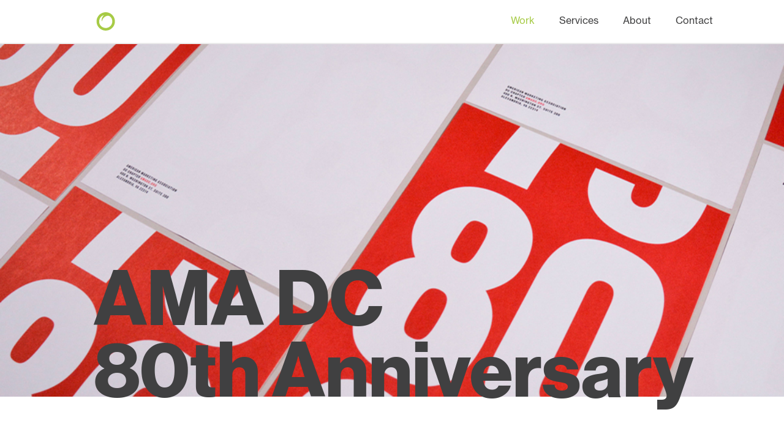

--- FILE ---
content_type: text/html; charset=UTF-8
request_url: https://ripe.com/work/amadc-50/
body_size: 13198
content:
<script>console.log({"http_host":"https:\/\/ripe.com","wp_title":"AMA DC 80","wp_head":{},"wp_footer":{},"body_class":"wp-singular post-template-default single single-post postid-128 single-format-standard wp-theme-build","site":{"admin_email":"bryan@ripe.com","blogname":null,"charset":"UTF-8","description":"We\u2019re an independent design agency based in Washington, DC that believes in the power of effective design to solve business problems. We provide creative solutions that reflect your company&#039;s vision and relate to your audience through meaningful visuals.","id":null,"language":"en-US","language_attributes":{},"multisite":false,"name":"Ripe","pingback_url":"https:\/\/ripe.com\/xmlrpc.php","siteurl":null,"theme":{"name":"Ripe 3.0","parent":false,"parent_slug":null,"slug":"build","uri":"https:\/\/ripe.com\/wp-content\/themes\/build","id":null,"ID":null,"object_type":null},"title":"Ripe","url":"https:\/\/ripe.com","rdf":"https:\/\/ripe.com\/feed\/rdf\/","rss":"https:\/\/ripe.com\/feed\/rss\/","rss2":"https:\/\/ripe.com\/feed\/","atom":"https:\/\/ripe.com\/feed\/atom\/","ID":null,"object_type":null,"pingback":"https:\/\/ripe.com\/xmlrpc.php"},"request":{"post":[],"get":[],"id":null,"ID":null,"object_type":null},"user":false,"theme":{"name":"Ripe 3.0","parent":false,"parent_slug":null,"slug":"build","uri":"https:\/\/ripe.com\/wp-content\/themes\/build","id":null,"ID":null,"object_type":null},"posts":{},"menu":[{"ID":16,"post_author":"1","post_date":"2016-04-25 18:00:46","post_date_gmt":"2016-04-25 18:00:46","post_content":" ","post_title":"","post_excerpt":"","post_status":"publish","comment_status":"closed","ping_status":"closed","post_password":"","post_name":"16","to_ping":"","pinged":"","post_modified":"2016-05-02 14:29:45","post_modified_gmt":"2016-05-02 14:29:45","post_content_filtered":"","post_parent":0,"guid":"http:\/\/ripe.com\/?p=16","menu_order":1,"post_type":"nav_menu_item","post_mime_type":"","comment_count":"0","filter":"raw","db_id":16,"menu_item_parent":"0","object_id":"8","object":"page","type":"post_type","type_label":"Page","url":"https:\/\/ripe.com\/work\/","title":"Work","target":"","attr_title":"","description":"","classes":[""],"xfn":"","is_active":true},{"ID":17,"post_author":"1","post_date":"2016-04-25 18:00:46","post_date_gmt":"2016-04-25 18:00:46","post_content":" ","post_title":"","post_excerpt":"","post_status":"publish","comment_status":"closed","ping_status":"closed","post_password":"","post_name":"17","to_ping":"","pinged":"","post_modified":"2016-05-02 14:29:45","post_modified_gmt":"2016-05-02 14:29:45","post_content_filtered":"","post_parent":0,"guid":"http:\/\/ripe.com\/?p=17","menu_order":2,"post_type":"nav_menu_item","post_mime_type":"","comment_count":"0","filter":"raw","db_id":17,"menu_item_parent":"0","object_id":"10","object":"page","type":"post_type","type_label":"Page","url":"https:\/\/ripe.com\/services\/","title":"Services","target":"","attr_title":"","description":"","classes":[""],"xfn":"","is_active":false},{"ID":18,"post_author":"1","post_date":"2016-04-25 18:00:46","post_date_gmt":"2016-04-25 18:00:46","post_content":" ","post_title":"","post_excerpt":"","post_status":"publish","comment_status":"closed","ping_status":"closed","post_password":"","post_name":"18","to_ping":"","pinged":"","post_modified":"2016-05-02 14:29:45","post_modified_gmt":"2016-05-02 14:29:45","post_content_filtered":"","post_parent":0,"guid":"http:\/\/ripe.com\/?p=18","menu_order":3,"post_type":"nav_menu_item","post_mime_type":"","comment_count":"0","filter":"raw","db_id":18,"menu_item_parent":"0","object_id":"12","object":"page","type":"post_type","type_label":"Page","url":"https:\/\/ripe.com\/about\/","title":"About","target":"","attr_title":"","description":"","classes":[""],"xfn":"","is_active":false},{"ID":19,"post_author":"1","post_date":"2016-04-25 18:00:46","post_date_gmt":"2016-04-25 18:00:46","post_content":" ","post_title":"","post_excerpt":"","post_status":"publish","comment_status":"closed","ping_status":"closed","post_password":"","post_name":"19","to_ping":"","pinged":"","post_modified":"2016-05-02 14:29:45","post_modified_gmt":"2016-05-02 14:29:45","post_content_filtered":"","post_parent":0,"guid":"http:\/\/ripe.com\/?p=19","menu_order":4,"post_type":"nav_menu_item","post_mime_type":"","comment_count":"0","filter":"raw","db_id":19,"menu_item_parent":"0","object_id":"14","object":"page","type":"post_type","type_label":"Page","url":"https:\/\/ripe.com\/contact\/","title":"Contact","target":"","attr_title":"","description":"","classes":[""],"xfn":"","is_active":false}],"post":{"ImageClass":"Timber\\Image","PostClass":"Timber\\Post","TermClass":"Timber\\Term","object_type":"post","class":"post-128 post type-post status-publish format-standard hentry category-print category-brand","id":128,"ID":128,"post_author":"1","post_content":"","post_date":"2016-05-02 15:45:18","post_excerpt":"","post_parent":0,"post_status":"publish","post_title":"AMA DC 80","post_type":"post","slug":"amadc-50","_edit_last":"1","_edit_lock":"1463612661:1","heroImage":"131","_heroImage":"field_572760655ad4a","thumbnail16x9":"140","_thumbnail16x9":"field_572760b05ad4b","thumbnail3x4":"616","_thumbnail3x4":"field_5727611b5ad4c","page_headline":"AMA DC\r\n80th Anniversary","_page_headline":"field_571e6c779a022","intro_paragraph":"The DC Chapter of the American Marketing Association asked us to help celebrate their 80th anniversary with a brand refresh and we were happy to assist. Looking forward to the future was just as important to AMA DC as appreciating their rich past, thus their new mark references both by employing a timeless color palette and simple typography.","_intro_paragraph":"field_571e6cc09a024","page_layout":["4x3_2Up_block","4x3_fullWidth_block","4x3_fullWidth_block","16x9_fullWidth_block","4x3_2Up_block"],"_page_layout":"field_571e80ff084a7","page_layout_0_sectionHeadline":"Our Approach","_page_layout_0_sectionHeadline":"field_571e814f084a8","page_layout_0_isNumbered":"1","_page_layout_0_isNumbered":"field_571e8a50084aa","page_layout_0_sectionNumber":"section-01","_page_layout_0_sectionNumber":"field_571e8a17084a9","page_layout_1_image16x9":"","_page_layout_1_image16x9":"field_571e96055429b","page_layout_1_copyBlock":"<h3>Ultricies Quam Elit Sit Euismod<\/h3>\r\nCras mattis consectetur purus sit amet fermentum. Nulla vitae elit libero, a pharetra augue. Cras justo odio, dapibus ac facilisis in, egestas eget quam.","_page_layout_1_copyBlock":"field_571e963b5429c","page_layout_2_copyBlock":"<h3>Ultricies Quam Elit Sit Euismod<\/h3>\r\nCras mattis consectetur purus sit amet fermentum. Nulla vitae elit libero, a pharetra augue. Cras justo odio, dapibus ac facilisis in, egestas eget quam.","_page_layout_2_copyBlock":"field_571faa272676e","page_layout_2_image16x9":"140","_page_layout_2_image16x9":"field_571e8d6b98ae3","page_layout_3_sectionHeadline":"Our Solution","_page_layout_3_sectionHeadline":"field_571e814f084a8","page_layout_3_isNumbered":"1","_page_layout_3_isNumbered":"field_571e8a50084aa","page_layout_3_sectionNumber":"section-02","_page_layout_3_sectionNumber":"field_571e8a17084a9","page_layout_4_image16x9":"140","_page_layout_4_image16x9":"field_571e8d6b98ae3","page_layout_4_pushRight":"0","_page_layout_4_pushRight":"field_5723afc513774","page_layout_5_image1":"130","_page_layout_5_image1":"field_571e9540f099d","page_layout_5_image2":"132","_page_layout_5_image2":"field_571e955ef099e","page_layout_6_image4x3":"133","_page_layout_6_image4x3":"field_571e8eff98ae5","page_layout_6_pushRight":"1","_page_layout_6_pushRight":"field_5723b07fee003","page_layout_6_offsetAmount":"push-2","_page_layout_6_offsetAmount":"field_5723b0a6ee004","page_layout_7_image1":"135","_page_layout_7_image1":"field_571e9540f099d","page_layout_7_image2":"136","_page_layout_7_image2":"field_571e955ef099e","page_layout_8_image4x3":"139","_page_layout_8_image4x3":"field_571e8eff98ae5","page_layout_4_image1":"734","_page_layout_4_image1":"field_571e9540f099d","page_layout_4_image2":"136","_page_layout_4_image2":"field_571e955ef099e","caseStudyBGColor":"#ee3524","_caseStudyBGColor":"field_5731fe8119c76","page_layout_0_image1":"736","_page_layout_0_image1":"field_571e9540f099d","page_layout_0_image2":"132","_page_layout_0_image2":"field_571e955ef099e","page_layout_1_image4x3":"133","_page_layout_1_image4x3":"field_571e8eff98ae5","page_layout_1_pushRight":"1","_page_layout_1_pushRight":"field_5723b07fee003","page_layout_1_offsetAmount":"push-2","_page_layout_1_offsetAmount":"field_5723b0a6ee004","page_layout_2_image1":"135","_page_layout_2_image1":"field_571e9540f099d","page_layout_2_image2":"136","_page_layout_2_image2":"field_571e955ef099e","page_layout_3_image4x3":"139","_page_layout_3_image4x3":"field_571e8eff98ae5","page_layout_3_pushRight":"0","_page_layout_3_pushRight":"field_5723afc513774","page_layout_3_offsetAmount":"push-4","_page_layout_3_offsetAmount":"field_5723b0a6ee004","white_headline":"0","_white_headline":"field_5738d4f8527cd","page_layout_1_no_margin":"0","_page_layout_1_no_margin":"field_573b197b38161","page_layout_3_no_margin":"0","_page_layout_3_no_margin":"field_573b195438160","page_layout_4_no_margin":"0","_page_layout_4_no_margin":"field_573b195438160","page_layout_2_pushRight":"1","_page_layout_2_pushRight":"field_5723b07fee003","page_layout_2_no_margin":"0","_page_layout_2_no_margin":"field_573b197b38161","page_layout_2_image4x3":"139","_page_layout_2_image4x3":"field_571e8eff98ae5","page_layout_2_offsetAmount":"push-4","_page_layout_2_offsetAmount":"field_5723b0a6ee004","page_layout_3_image16x9":"140","_page_layout_3_image16x9":"field_571e8d6b98ae3","post_date_gmt":"2016-05-02 15:45:18","comment_status":"open","ping_status":"open","post_password":"","post_name":"amadc-50","to_ping":"","pinged":"","post_modified":"2016-05-17 21:45:04","post_modified_gmt":"2016-05-17 21:45:04","post_content_filtered":"","guid":"http:\/\/ripe.com\/?p=128","menu_order":21,"post_mime_type":"","comment_count":"0","filter":"raw","status":"publish","custom":{"_edit_last":"1","_edit_lock":"1463612661:1","heroImage":"131","_heroImage":"field_572760655ad4a","thumbnail16x9":"140","_thumbnail16x9":"field_572760b05ad4b","thumbnail3x4":"616","_thumbnail3x4":"field_5727611b5ad4c","page_headline":"AMA DC\r\n80th Anniversary","_page_headline":"field_571e6c779a022","intro_paragraph":"The DC Chapter of the American Marketing Association asked us to help celebrate their 80th anniversary with a brand refresh and we were happy to assist. Looking forward to the future was just as important to AMA DC as appreciating their rich past, thus their new mark references both by employing a timeless color palette and simple typography.","_intro_paragraph":"field_571e6cc09a024","page_layout":["4x3_2Up_block","4x3_fullWidth_block","4x3_fullWidth_block","16x9_fullWidth_block","4x3_2Up_block"],"_page_layout":"field_571e80ff084a7","page_layout_0_sectionHeadline":"Our Approach","_page_layout_0_sectionHeadline":"field_571e814f084a8","page_layout_0_isNumbered":"1","_page_layout_0_isNumbered":"field_571e8a50084aa","page_layout_0_sectionNumber":"section-01","_page_layout_0_sectionNumber":"field_571e8a17084a9","page_layout_1_image16x9":"","_page_layout_1_image16x9":"field_571e96055429b","page_layout_1_copyBlock":"<h3>Ultricies Quam Elit Sit Euismod<\/h3>\r\nCras mattis consectetur purus sit amet fermentum. Nulla vitae elit libero, a pharetra augue. Cras justo odio, dapibus ac facilisis in, egestas eget quam.","_page_layout_1_copyBlock":"field_571e963b5429c","page_layout_2_copyBlock":"<h3>Ultricies Quam Elit Sit Euismod<\/h3>\r\nCras mattis consectetur purus sit amet fermentum. Nulla vitae elit libero, a pharetra augue. Cras justo odio, dapibus ac facilisis in, egestas eget quam.","_page_layout_2_copyBlock":"field_571faa272676e","page_layout_2_image16x9":"140","_page_layout_2_image16x9":"field_571e8d6b98ae3","page_layout_3_sectionHeadline":"Our Solution","_page_layout_3_sectionHeadline":"field_571e814f084a8","page_layout_3_isNumbered":"1","_page_layout_3_isNumbered":"field_571e8a50084aa","page_layout_3_sectionNumber":"section-02","_page_layout_3_sectionNumber":"field_571e8a17084a9","page_layout_4_image16x9":"140","_page_layout_4_image16x9":"field_571e8d6b98ae3","page_layout_4_pushRight":"0","_page_layout_4_pushRight":"field_5723afc513774","page_layout_5_image1":"130","_page_layout_5_image1":"field_571e9540f099d","page_layout_5_image2":"132","_page_layout_5_image2":"field_571e955ef099e","page_layout_6_image4x3":"133","_page_layout_6_image4x3":"field_571e8eff98ae5","page_layout_6_pushRight":"1","_page_layout_6_pushRight":"field_5723b07fee003","page_layout_6_offsetAmount":"push-2","_page_layout_6_offsetAmount":"field_5723b0a6ee004","page_layout_7_image1":"135","_page_layout_7_image1":"field_571e9540f099d","page_layout_7_image2":"136","_page_layout_7_image2":"field_571e955ef099e","page_layout_8_image4x3":"139","_page_layout_8_image4x3":"field_571e8eff98ae5","page_layout_4_image1":"734","_page_layout_4_image1":"field_571e9540f099d","page_layout_4_image2":"136","_page_layout_4_image2":"field_571e955ef099e","caseStudyBGColor":"#ee3524","_caseStudyBGColor":"field_5731fe8119c76","page_layout_0_image1":"736","_page_layout_0_image1":"field_571e9540f099d","page_layout_0_image2":"132","_page_layout_0_image2":"field_571e955ef099e","page_layout_1_image4x3":"133","_page_layout_1_image4x3":"field_571e8eff98ae5","page_layout_1_pushRight":"1","_page_layout_1_pushRight":"field_5723b07fee003","page_layout_1_offsetAmount":"push-2","_page_layout_1_offsetAmount":"field_5723b0a6ee004","page_layout_2_image1":"135","_page_layout_2_image1":"field_571e9540f099d","page_layout_2_image2":"136","_page_layout_2_image2":"field_571e955ef099e","page_layout_3_image4x3":"139","_page_layout_3_image4x3":"field_571e8eff98ae5","page_layout_3_pushRight":"0","_page_layout_3_pushRight":"field_5723afc513774","page_layout_3_offsetAmount":"push-4","_page_layout_3_offsetAmount":"field_5723b0a6ee004","white_headline":"0","_white_headline":"field_5738d4f8527cd","page_layout_1_no_margin":"0","_page_layout_1_no_margin":"field_573b197b38161","page_layout_3_no_margin":"0","_page_layout_3_no_margin":"field_573b195438160","page_layout_4_no_margin":"0","_page_layout_4_no_margin":"field_573b195438160","page_layout_2_pushRight":"1","_page_layout_2_pushRight":"field_5723b07fee003","page_layout_2_no_margin":"0","_page_layout_2_no_margin":"field_573b197b38161","page_layout_2_image4x3":"139","_page_layout_2_image4x3":"field_571e8eff98ae5","page_layout_2_offsetAmount":"push-4","_page_layout_2_offsetAmount":"field_5723b0a6ee004","page_layout_3_image16x9":"140","_page_layout_3_image16x9":"field_571e8d6b98ae3"}},"intro_headline":"AMA DC<br \/>\r\n80th Anniversary","white_headline":false,"intro_copy":"<p>The DC Chapter of the American Marketing Association asked us to help celebrate their 80th anniversary with a brand refresh and we were happy to assist. Looking forward to the future was just as important to AMA DC as appreciating their rich past, thus their new mark references both by employing a timeless color palette and simple typography.<\/p>\n","page_layout":[{"acf_fc_layout":"4x3_2Up_block","image1":{"ID":736,"id":736,"title":"amadc-business_cards_spread-4x3","filename":"amadc-business_cards_spread-4x3-1.jpg","filesize":340772,"url":"https:\/\/ripe.com\/wp-content\/uploads\/2016\/05\/amadc-business_cards_spread-4x3-1.jpg","link":"https:\/\/ripe.com\/work\/amadc-50\/amadc-business_cards_spread-4x3-3\/","alt":"","author":"1","description":"","caption":"","name":"amadc-business_cards_spread-4x3-3","status":"inherit","uploaded_to":128,"date":"2016-05-17 17:44:43","modified":"2016-05-17 17:44:43","menu_order":0,"mime_type":"image\/jpeg","type":"image","subtype":"jpeg","icon":"https:\/\/ripe.com\/wp-includes\/images\/media\/default.png","width":590,"height":450,"sizes":{"thumbnail":"https:\/\/ripe.com\/wp-content\/uploads\/2016\/05\/amadc-business_cards_spread-4x3-1-150x150.jpg","thumbnail-width":150,"thumbnail-height":150,"medium":"https:\/\/ripe.com\/wp-content\/uploads\/2016\/05\/amadc-business_cards_spread-4x3-1-300x229.jpg","medium-width":300,"medium-height":229,"medium_large":"https:\/\/ripe.com\/wp-content\/uploads\/2016\/05\/amadc-business_cards_spread-4x3-1.jpg","medium_large-width":590,"medium_large-height":450,"large":"https:\/\/ripe.com\/wp-content\/uploads\/2016\/05\/amadc-business_cards_spread-4x3-1.jpg","large-width":590,"large-height":450,"1536x1536":"https:\/\/ripe.com\/wp-content\/uploads\/2016\/05\/amadc-business_cards_spread-4x3-1.jpg","1536x1536-width":590,"1536x1536-height":450,"2048x2048":"https:\/\/ripe.com\/wp-content\/uploads\/2016\/05\/amadc-business_cards_spread-4x3-1.jpg","2048x2048-width":590,"2048x2048-height":450}},"image2":{"ID":132,"id":132,"title":"amadc-business_cards-4x3","filename":"amadc-business_cards-4x3.jpg","filesize":465930,"url":"https:\/\/ripe.com\/wp-content\/uploads\/2016\/05\/amadc-business_cards-4x3.jpg","link":"https:\/\/ripe.com\/work\/amadc-50\/amadc-business_cards-4x3\/","alt":"","author":"1","description":"","caption":"","name":"amadc-business_cards-4x3","status":"inherit","uploaded_to":128,"date":"2016-05-02 15:51:58","modified":"2016-05-02 15:51:58","menu_order":0,"mime_type":"image\/jpeg","type":"image","subtype":"jpeg","icon":"https:\/\/ripe.com\/wp-includes\/images\/media\/default.png","width":984,"height":751,"sizes":{"thumbnail":"https:\/\/ripe.com\/wp-content\/uploads\/2016\/05\/amadc-business_cards-4x3-150x150.jpg","thumbnail-width":150,"thumbnail-height":150,"medium":"https:\/\/ripe.com\/wp-content\/uploads\/2016\/05\/amadc-business_cards-4x3-300x229.jpg","medium-width":300,"medium-height":229,"medium_large":"https:\/\/ripe.com\/wp-content\/uploads\/2016\/05\/amadc-business_cards-4x3-768x586.jpg","medium_large-width":768,"medium_large-height":586,"large":"https:\/\/ripe.com\/wp-content\/uploads\/2016\/05\/amadc-business_cards-4x3.jpg","large-width":984,"large-height":751,"1536x1536":"https:\/\/ripe.com\/wp-content\/uploads\/2016\/05\/amadc-business_cards-4x3.jpg","1536x1536-width":984,"1536x1536-height":751,"2048x2048":"https:\/\/ripe.com\/wp-content\/uploads\/2016\/05\/amadc-business_cards-4x3.jpg","2048x2048-width":984,"2048x2048-height":751}}},{"acf_fc_layout":"4x3_fullWidth_block","image4x3":{"ID":133,"id":133,"title":"amadc-stationery-4x3","filename":"amadc-stationery-4x3.jpg","filesize":403159,"url":"https:\/\/ripe.com\/wp-content\/uploads\/2016\/05\/amadc-stationery-4x3.jpg","link":"https:\/\/ripe.com\/work\/amadc-50\/amadc-stationery-4x3\/","alt":"","author":"1","description":"","caption":"","name":"amadc-stationery-4x3","status":"inherit","uploaded_to":128,"date":"2016-05-02 15:52:32","modified":"2016-05-02 15:52:32","menu_order":0,"mime_type":"image\/jpeg","type":"image","subtype":"jpeg","icon":"https:\/\/ripe.com\/wp-includes\/images\/media\/default.png","width":984,"height":751,"sizes":{"thumbnail":"https:\/\/ripe.com\/wp-content\/uploads\/2016\/05\/amadc-stationery-4x3-150x150.jpg","thumbnail-width":150,"thumbnail-height":150,"medium":"https:\/\/ripe.com\/wp-content\/uploads\/2016\/05\/amadc-stationery-4x3-300x229.jpg","medium-width":300,"medium-height":229,"medium_large":"https:\/\/ripe.com\/wp-content\/uploads\/2016\/05\/amadc-stationery-4x3-768x586.jpg","medium_large-width":768,"medium_large-height":586,"large":"https:\/\/ripe.com\/wp-content\/uploads\/2016\/05\/amadc-stationery-4x3.jpg","large-width":984,"large-height":751,"1536x1536":"https:\/\/ripe.com\/wp-content\/uploads\/2016\/05\/amadc-stationery-4x3.jpg","1536x1536-width":984,"1536x1536-height":751,"2048x2048":"https:\/\/ripe.com\/wp-content\/uploads\/2016\/05\/amadc-stationery-4x3.jpg","2048x2048-width":984,"2048x2048-height":751}},"pushRight":true,"offsetAmount":"push-2","no_margin":false},{"acf_fc_layout":"4x3_fullWidth_block","image4x3":{"ID":139,"id":139,"title":"amadc-newspaper-4x3","filename":"amadc-newspaper-4x3.jpg","filesize":455384,"url":"https:\/\/ripe.com\/wp-content\/uploads\/2016\/05\/amadc-newspaper-4x3.jpg","link":"https:\/\/ripe.com\/work\/amadc-50\/amadc-newspaper-4x3\/","alt":"","author":"1","description":"","caption":"","name":"amadc-newspaper-4x3","status":"inherit","uploaded_to":128,"date":"2016-05-02 15:59:33","modified":"2016-05-02 15:59:33","menu_order":0,"mime_type":"image\/jpeg","type":"image","subtype":"jpeg","icon":"https:\/\/ripe.com\/wp-includes\/images\/media\/default.png","width":984,"height":751,"sizes":{"thumbnail":"https:\/\/ripe.com\/wp-content\/uploads\/2016\/05\/amadc-newspaper-4x3-150x150.jpg","thumbnail-width":150,"thumbnail-height":150,"medium":"https:\/\/ripe.com\/wp-content\/uploads\/2016\/05\/amadc-newspaper-4x3-300x229.jpg","medium-width":300,"medium-height":229,"medium_large":"https:\/\/ripe.com\/wp-content\/uploads\/2016\/05\/amadc-newspaper-4x3-768x586.jpg","medium_large-width":768,"medium_large-height":586,"large":"https:\/\/ripe.com\/wp-content\/uploads\/2016\/05\/amadc-newspaper-4x3.jpg","large-width":984,"large-height":751,"1536x1536":"https:\/\/ripe.com\/wp-content\/uploads\/2016\/05\/amadc-newspaper-4x3.jpg","1536x1536-width":984,"1536x1536-height":751,"2048x2048":"https:\/\/ripe.com\/wp-content\/uploads\/2016\/05\/amadc-newspaper-4x3.jpg","2048x2048-width":984,"2048x2048-height":751}},"pushRight":true,"offsetAmount":"push-4","no_margin":false},{"acf_fc_layout":"16x9_fullWidth_block","image16x9":{"ID":140,"id":140,"title":"amadc-newspaper-16x9","filename":"amadc-newspaper-16x9.jpg","filesize":356012,"url":"https:\/\/ripe.com\/wp-content\/uploads\/2016\/05\/amadc-newspaper-16x9.jpg","link":"https:\/\/ripe.com\/work\/amadc-50\/amadc-newspaper-16x9\/","alt":"","author":"1","description":"","caption":"","name":"amadc-newspaper-16x9","status":"inherit","uploaded_to":128,"date":"2016-05-02 16:00:54","modified":"2016-05-02 16:00:54","menu_order":0,"mime_type":"image\/jpeg","type":"image","subtype":"jpeg","icon":"https:\/\/ripe.com\/wp-includes\/images\/media\/default.png","width":1000,"height":562,"sizes":{"thumbnail":"https:\/\/ripe.com\/wp-content\/uploads\/2016\/05\/amadc-newspaper-16x9-150x150.jpg","thumbnail-width":150,"thumbnail-height":150,"medium":"https:\/\/ripe.com\/wp-content\/uploads\/2016\/05\/amadc-newspaper-16x9-300x169.jpg","medium-width":300,"medium-height":169,"medium_large":"https:\/\/ripe.com\/wp-content\/uploads\/2016\/05\/amadc-newspaper-16x9-768x432.jpg","medium_large-width":768,"medium_large-height":432,"large":"https:\/\/ripe.com\/wp-content\/uploads\/2016\/05\/amadc-newspaper-16x9.jpg","large-width":1000,"large-height":562,"1536x1536":"https:\/\/ripe.com\/wp-content\/uploads\/2016\/05\/amadc-newspaper-16x9.jpg","1536x1536-width":1000,"1536x1536-height":562,"2048x2048":"https:\/\/ripe.com\/wp-content\/uploads\/2016\/05\/amadc-newspaper-16x9.jpg","2048x2048-width":1000,"2048x2048-height":562}},"pushRight":false,"offsetAmount":"push-4","no_margin":false},{"acf_fc_layout":"4x3_2Up_block","image1":{"ID":734,"id":734,"title":"amadc-detail-4x3","filename":"amadc-detail-4x3.jpg","filesize":520783,"url":"https:\/\/ripe.com\/wp-content\/uploads\/2016\/05\/amadc-detail-4x3.jpg","link":"https:\/\/ripe.com\/work\/amadc-50\/amadc-detail-4x3\/","alt":"","author":"1","description":"","caption":"","name":"amadc-detail-4x3","status":"inherit","uploaded_to":128,"date":"2016-05-17 17:44:08","modified":"2016-05-17 17:44:08","menu_order":0,"mime_type":"image\/jpeg","type":"image","subtype":"jpeg","icon":"https:\/\/ripe.com\/wp-includes\/images\/media\/default.png","width":1369,"height":1044,"sizes":{"thumbnail":"https:\/\/ripe.com\/wp-content\/uploads\/2016\/05\/amadc-detail-4x3-150x150.jpg","thumbnail-width":150,"thumbnail-height":150,"medium":"https:\/\/ripe.com\/wp-content\/uploads\/2016\/05\/amadc-detail-4x3-300x229.jpg","medium-width":300,"medium-height":229,"medium_large":"https:\/\/ripe.com\/wp-content\/uploads\/2016\/05\/amadc-detail-4x3-768x586.jpg","medium_large-width":768,"medium_large-height":586,"large":"https:\/\/ripe.com\/wp-content\/uploads\/2016\/05\/amadc-detail-4x3-1024x781.jpg","large-width":1024,"large-height":781,"1536x1536":"https:\/\/ripe.com\/wp-content\/uploads\/2016\/05\/amadc-detail-4x3.jpg","1536x1536-width":1369,"1536x1536-height":1044,"2048x2048":"https:\/\/ripe.com\/wp-content\/uploads\/2016\/05\/amadc-detail-4x3.jpg","2048x2048-width":1369,"2048x2048-height":1044}},"image2":{"ID":136,"id":136,"title":"amadc-gala-4x3","filename":"amadc-gala-4x3.jpg","filesize":517487,"url":"https:\/\/ripe.com\/wp-content\/uploads\/2016\/05\/amadc-gala-4x3.jpg","link":"https:\/\/ripe.com\/work\/amadc-50\/amadc-gala-4x3\/","alt":"","author":"1","description":"","caption":"","name":"amadc-gala-4x3","status":"inherit","uploaded_to":128,"date":"2016-05-02 15:55:13","modified":"2016-05-02 15:55:13","menu_order":0,"mime_type":"image\/jpeg","type":"image","subtype":"jpeg","icon":"https:\/\/ripe.com\/wp-includes\/images\/media\/default.png","width":984,"height":751,"sizes":{"thumbnail":"https:\/\/ripe.com\/wp-content\/uploads\/2016\/05\/amadc-gala-4x3-150x150.jpg","thumbnail-width":150,"thumbnail-height":150,"medium":"https:\/\/ripe.com\/wp-content\/uploads\/2016\/05\/amadc-gala-4x3-300x229.jpg","medium-width":300,"medium-height":229,"medium_large":"https:\/\/ripe.com\/wp-content\/uploads\/2016\/05\/amadc-gala-4x3-768x586.jpg","medium_large-width":768,"medium_large-height":586,"large":"https:\/\/ripe.com\/wp-content\/uploads\/2016\/05\/amadc-gala-4x3.jpg","large-width":984,"large-height":751,"1536x1536":"https:\/\/ripe.com\/wp-content\/uploads\/2016\/05\/amadc-gala-4x3.jpg","1536x1536-width":984,"1536x1536-height":751,"2048x2048":"https:\/\/ripe.com\/wp-content\/uploads\/2016\/05\/amadc-gala-4x3.jpg","2048x2048-width":984,"2048x2048-height":751}}}],"global_content":{"google_maps_link":"","ripe_address":"","ripe_email":"sprout@ripe.com","ripe_facebook":"https:\/\/www.facebook.com\/ripestudios","ripe_instagram":"https:\/\/www.instagram.com\/ripestudios\/","ripe_linkedin":"https:\/\/www.linkedin.com\/company\/ripe","ripe_name":"Ripe","ripe_phone_number":"","ripe_twitter":"https:\/\/twitter.com\/ripe"},"hero_image":{"ID":131,"id":131,"title":"amadc-stationery-16x9","filename":"amadc-stationery-16x9.jpg","filesize":401499,"url":"https:\/\/ripe.com\/wp-content\/uploads\/2016\/05\/amadc-stationery-16x9.jpg","link":"https:\/\/ripe.com\/work\/amadc-50\/amadc-stationery-16x9\/","alt":"","author":"1","description":"","caption":"","name":"amadc-stationery-16x9","status":"inherit","uploaded_to":128,"date":"2016-05-02 15:50:48","modified":"2016-05-02 15:50:48","menu_order":0,"mime_type":"image\/jpeg","type":"image","subtype":"jpeg","icon":"https:\/\/ripe.com\/wp-includes\/images\/media\/default.png","width":1000,"height":562,"sizes":{"thumbnail":"https:\/\/ripe.com\/wp-content\/uploads\/2016\/05\/amadc-stationery-16x9-150x150.jpg","thumbnail-width":150,"thumbnail-height":150,"medium":"https:\/\/ripe.com\/wp-content\/uploads\/2016\/05\/amadc-stationery-16x9-300x169.jpg","medium-width":300,"medium-height":169,"medium_large":"https:\/\/ripe.com\/wp-content\/uploads\/2016\/05\/amadc-stationery-16x9-768x432.jpg","medium_large-width":768,"medium_large-height":432,"large":"https:\/\/ripe.com\/wp-content\/uploads\/2016\/05\/amadc-stationery-16x9.jpg","large-width":1000,"large-height":562,"1536x1536":"https:\/\/ripe.com\/wp-content\/uploads\/2016\/05\/amadc-stationery-16x9.jpg","1536x1536-width":1000,"1536x1536-height":562,"2048x2048":"https:\/\/ripe.com\/wp-content\/uploads\/2016\/05\/amadc-stationery-16x9.jpg","2048x2048-width":1000,"2048x2048-height":562}},"hero_bg":"#ee3524","thumbnail_16x9":{"ID":140,"id":140,"title":"amadc-newspaper-16x9","filename":"amadc-newspaper-16x9.jpg","filesize":356012,"url":"https:\/\/ripe.com\/wp-content\/uploads\/2016\/05\/amadc-newspaper-16x9.jpg","link":"https:\/\/ripe.com\/work\/amadc-50\/amadc-newspaper-16x9\/","alt":"","author":"1","description":"","caption":"","name":"amadc-newspaper-16x9","status":"inherit","uploaded_to":128,"date":"2016-05-02 16:00:54","modified":"2016-05-02 16:00:54","menu_order":0,"mime_type":"image\/jpeg","type":"image","subtype":"jpeg","icon":"https:\/\/ripe.com\/wp-includes\/images\/media\/default.png","width":1000,"height":562,"sizes":{"thumbnail":"https:\/\/ripe.com\/wp-content\/uploads\/2016\/05\/amadc-newspaper-16x9-150x150.jpg","thumbnail-width":150,"thumbnail-height":150,"medium":"https:\/\/ripe.com\/wp-content\/uploads\/2016\/05\/amadc-newspaper-16x9-300x169.jpg","medium-width":300,"medium-height":169,"medium_large":"https:\/\/ripe.com\/wp-content\/uploads\/2016\/05\/amadc-newspaper-16x9-768x432.jpg","medium_large-width":768,"medium_large-height":432,"large":"https:\/\/ripe.com\/wp-content\/uploads\/2016\/05\/amadc-newspaper-16x9.jpg","large-width":1000,"large-height":562,"1536x1536":"https:\/\/ripe.com\/wp-content\/uploads\/2016\/05\/amadc-newspaper-16x9.jpg","1536x1536-width":1000,"1536x1536-height":562,"2048x2048":"https:\/\/ripe.com\/wp-content\/uploads\/2016\/05\/amadc-newspaper-16x9.jpg","2048x2048-width":1000,"2048x2048-height":562}},"thumbnail_3x4":{"ID":616,"id":616,"title":"amadc-thumbnail-3x4","filename":"amadc-thumbnail-3x4.jpg","filesize":527272,"url":"https:\/\/ripe.com\/wp-content\/uploads\/2016\/05\/amadc-thumbnail-3x4.jpg","link":"https:\/\/ripe.com\/work\/amadc-50\/amadc-thumbnail-3x4\/","alt":"","author":"1","description":"","caption":"","name":"amadc-thumbnail-3x4","status":"inherit","uploaded_to":128,"date":"2016-05-14 01:19:08","modified":"2016-05-14 01:19:08","menu_order":0,"mime_type":"image\/jpeg","type":"image","subtype":"jpeg","icon":"https:\/\/ripe.com\/wp-includes\/images\/media\/default.png","width":944,"height":1237,"sizes":{"thumbnail":"https:\/\/ripe.com\/wp-content\/uploads\/2016\/05\/amadc-thumbnail-3x4-150x150.jpg","thumbnail-width":150,"thumbnail-height":150,"medium":"https:\/\/ripe.com\/wp-content\/uploads\/2016\/05\/amadc-thumbnail-3x4-229x300.jpg","medium-width":229,"medium-height":300,"medium_large":"https:\/\/ripe.com\/wp-content\/uploads\/2016\/05\/amadc-thumbnail-3x4-768x1006.jpg","medium_large-width":768,"medium_large-height":1006,"large":"https:\/\/ripe.com\/wp-content\/uploads\/2016\/05\/amadc-thumbnail-3x4-781x1024.jpg","large-width":781,"large-height":1024,"1536x1536":"https:\/\/ripe.com\/wp-content\/uploads\/2016\/05\/amadc-thumbnail-3x4.jpg","1536x1536-width":944,"1536x1536-height":1237,"2048x2048":"https:\/\/ripe.com\/wp-content\/uploads\/2016\/05\/amadc-thumbnail-3x4.jpg","2048x2048-width":944,"2048x2048-height":1237}},"service_categories":[{"term_id":3,"name":"Print","slug":"print","term_group":0,"term_taxonomy_id":3,"taxonomy":"category","description":"Print isn\u2019t dead. Annual reports, publications, brochures, and business cards still have a place in this world and are simply another touchpoint for you to connect with your end users. Make sure it\u2019s one that will leave an impression.","parent":0,"count":18,"filter":"raw","term_order":"7","cat_ID":3,"category_count":18,"category_description":"Print isn\u2019t dead. Annual reports, publications, brochures, and business cards still have a place in this world and are simply another touchpoint for you to connect with your end users. Make sure it\u2019s one that will leave an impression.","cat_name":"Print","category_nicename":"print","category_parent":0,"catLink":"https:\/\/ripe.com\/work-type\/print\/"},{"term_id":1,"name":"Brand","slug":"brand","term_group":0,"term_taxonomy_id":1,"taxonomy":"category","description":"The brand is the core of an organization. It\u2019s the visual identity that represents your authenticity. A unique brand will result in strong presence, and that presence will form everlasting bonds with your audience.","parent":0,"count":12,"filter":"raw","term_order":"8","cat_ID":1,"category_count":12,"category_description":"The brand is the core of an organization. It\u2019s the visual identity that represents your authenticity. A unique brand will result in strong presence, and that presence will form everlasting bonds with your audience.","cat_name":"Brand","category_nicename":"brand","category_parent":0,"catLink":"https:\/\/ripe.com\/work-type\/brand\/"}],"previous_post":"","previous_post_link":"https:\/\/ripe.com\/work\/amadc-50\/","previous_post_title":null});</script><!DOCTYPE html>
<!--[if lt IE 7]><html class="no-js ie ie6 lt-ie9 lt-ie8 lt-ie7"lang="en-US"> <![endif]-->
<!--[if IE 7]><html class="no-js ie ie7 lt-ie9 lt-ie8"lang="en-US"> <![endif]-->
<!--[if IE 8]><html class="no-js ie ie8 lt-ie9"lang="en-US"> <![endif]-->
<!--[if gt IE 8]><!--><html class="no-js"lang="en-US"> <!--<![endif]-->
<head>
  <meta charset="UTF-8" />
  <title>AMA DC 80 -Ripe  </title>
  <meta content="4Ewd40b2IVy+BHZl+damkV/xirinPqa1VaOH1KpkSjw=" name="verify-v1">
  <meta http-equiv="Content-Type" content="text/html; charset=UTF-8" />
  <meta http-equiv="X-UA-Compatible" content="IE=edge,chrome=1">
  <meta name="viewport" content="width=device-width, initial-scale=1.0">  <meta name="title" content="Ripe" />
  <meta itemprop="name" content="Ripe" />
  <meta property="og:title" content="Ripe" />
  <meta property="og:description" content="We’re an independent design agency based in Washington, DC that believes in the power of effective design to solve business problems. We provide creative solutions that reflect your company&#039;s vision and relate to your audience through meaningful visuals." />
  <meta property="og:image" content="https://ripe.com/wp-content/themes/build/assets/img/logo-1000x1000.png" />
  <meta name="application-name" content="Ripe">
  <meta name="description" content="We’re an independent design agency based in Washington, DC that believes in the power of effective design to solve business problems. We provide creative solutions that reflect your company&#039;s vision and relate to your audience through meaningful visuals.">
  <meta name="keywords" content="graphic design, branding, logo development, marketing, web design, print, advertising, identity, washington dc, video, photography, publication, promotional, product design, packaging design, visual communications, new media, interface design, creative direction">  <link rel="stylesheet" href="https://ripe.com/wp-content/themes/build/assets/css/application.css?v=080217" type="text/css" media="screen" />

  <script src="https://code.jquery.com/jquery-2.2.1.min.js"></script><meta name='robots' content='max-image-preview:large' />
<link rel="alternate" type="application/rss+xml" title="Ripe &raquo; AMA DC 80 Comments Feed" href="https://ripe.com/work/amadc-50/feed/" />
<link rel="alternate" title="oEmbed (JSON)" type="application/json+oembed" href="https://ripe.com/wp-json/oembed/1.0/embed?url=https%3A%2F%2Fripe.com%2Fwork%2Famadc-50%2F" />
<link rel="alternate" title="oEmbed (XML)" type="text/xml+oembed" href="https://ripe.com/wp-json/oembed/1.0/embed?url=https%3A%2F%2Fripe.com%2Fwork%2Famadc-50%2F&#038;format=xml" />
<style id='wp-img-auto-sizes-contain-inline-css' type='text/css'>
img:is([sizes=auto i],[sizes^="auto," i]){contain-intrinsic-size:3000px 1500px}
/*# sourceURL=wp-img-auto-sizes-contain-inline-css */
</style>
<style id='wp-block-library-inline-css' type='text/css'>
:root{--wp-block-synced-color:#7a00df;--wp-block-synced-color--rgb:122,0,223;--wp-bound-block-color:var(--wp-block-synced-color);--wp-editor-canvas-background:#ddd;--wp-admin-theme-color:#007cba;--wp-admin-theme-color--rgb:0,124,186;--wp-admin-theme-color-darker-10:#006ba1;--wp-admin-theme-color-darker-10--rgb:0,107,160.5;--wp-admin-theme-color-darker-20:#005a87;--wp-admin-theme-color-darker-20--rgb:0,90,135;--wp-admin-border-width-focus:2px}@media (min-resolution:192dpi){:root{--wp-admin-border-width-focus:1.5px}}.wp-element-button{cursor:pointer}:root .has-very-light-gray-background-color{background-color:#eee}:root .has-very-dark-gray-background-color{background-color:#313131}:root .has-very-light-gray-color{color:#eee}:root .has-very-dark-gray-color{color:#313131}:root .has-vivid-green-cyan-to-vivid-cyan-blue-gradient-background{background:linear-gradient(135deg,#00d084,#0693e3)}:root .has-purple-crush-gradient-background{background:linear-gradient(135deg,#34e2e4,#4721fb 50%,#ab1dfe)}:root .has-hazy-dawn-gradient-background{background:linear-gradient(135deg,#faaca8,#dad0ec)}:root .has-subdued-olive-gradient-background{background:linear-gradient(135deg,#fafae1,#67a671)}:root .has-atomic-cream-gradient-background{background:linear-gradient(135deg,#fdd79a,#004a59)}:root .has-nightshade-gradient-background{background:linear-gradient(135deg,#330968,#31cdcf)}:root .has-midnight-gradient-background{background:linear-gradient(135deg,#020381,#2874fc)}:root{--wp--preset--font-size--normal:16px;--wp--preset--font-size--huge:42px}.has-regular-font-size{font-size:1em}.has-larger-font-size{font-size:2.625em}.has-normal-font-size{font-size:var(--wp--preset--font-size--normal)}.has-huge-font-size{font-size:var(--wp--preset--font-size--huge)}.has-text-align-center{text-align:center}.has-text-align-left{text-align:left}.has-text-align-right{text-align:right}.has-fit-text{white-space:nowrap!important}#end-resizable-editor-section{display:none}.aligncenter{clear:both}.items-justified-left{justify-content:flex-start}.items-justified-center{justify-content:center}.items-justified-right{justify-content:flex-end}.items-justified-space-between{justify-content:space-between}.screen-reader-text{border:0;clip-path:inset(50%);height:1px;margin:-1px;overflow:hidden;padding:0;position:absolute;width:1px;word-wrap:normal!important}.screen-reader-text:focus{background-color:#ddd;clip-path:none;color:#444;display:block;font-size:1em;height:auto;left:5px;line-height:normal;padding:15px 23px 14px;text-decoration:none;top:5px;width:auto;z-index:100000}html :where(.has-border-color){border-style:solid}html :where([style*=border-top-color]){border-top-style:solid}html :where([style*=border-right-color]){border-right-style:solid}html :where([style*=border-bottom-color]){border-bottom-style:solid}html :where([style*=border-left-color]){border-left-style:solid}html :where([style*=border-width]){border-style:solid}html :where([style*=border-top-width]){border-top-style:solid}html :where([style*=border-right-width]){border-right-style:solid}html :where([style*=border-bottom-width]){border-bottom-style:solid}html :where([style*=border-left-width]){border-left-style:solid}html :where(img[class*=wp-image-]){height:auto;max-width:100%}:where(figure){margin:0 0 1em}html :where(.is-position-sticky){--wp-admin--admin-bar--position-offset:var(--wp-admin--admin-bar--height,0px)}@media screen and (max-width:600px){html :where(.is-position-sticky){--wp-admin--admin-bar--position-offset:0px}}

/*# sourceURL=wp-block-library-inline-css */
</style>
<style id='classic-theme-styles-inline-css' type='text/css'>
/*! This file is auto-generated */
.wp-block-button__link{color:#fff;background-color:#32373c;border-radius:9999px;box-shadow:none;text-decoration:none;padding:calc(.667em + 2px) calc(1.333em + 2px);font-size:1.125em}.wp-block-file__button{background:#32373c;color:#fff;text-decoration:none}
/*# sourceURL=/wp-includes/css/classic-themes.min.css */
</style>
<link rel="https://api.w.org/" href="https://ripe.com/wp-json/" /><link rel="alternate" title="JSON" type="application/json" href="https://ripe.com/wp-json/wp/v2/posts/128" /><link rel="canonical" href="https://ripe.com/work/amadc-50/" />
<link rel='shortlink' href='https://ripe.com/?p=128' />
<link rel="apple-touch-icon" sizes="57x57" href="/wp-content/uploads/fbrfg/apple-touch-icon-57x57.png">
<link rel="apple-touch-icon" sizes="60x60" href="/wp-content/uploads/fbrfg/apple-touch-icon-60x60.png">
<link rel="apple-touch-icon" sizes="72x72" href="/wp-content/uploads/fbrfg/apple-touch-icon-72x72.png">
<link rel="apple-touch-icon" sizes="76x76" href="/wp-content/uploads/fbrfg/apple-touch-icon-76x76.png">
<link rel="apple-touch-icon" sizes="114x114" href="/wp-content/uploads/fbrfg/apple-touch-icon-114x114.png">
<link rel="apple-touch-icon" sizes="120x120" href="/wp-content/uploads/fbrfg/apple-touch-icon-120x120.png">
<link rel="apple-touch-icon" sizes="144x144" href="/wp-content/uploads/fbrfg/apple-touch-icon-144x144.png">
<link rel="apple-touch-icon" sizes="152x152" href="/wp-content/uploads/fbrfg/apple-touch-icon-152x152.png">
<link rel="apple-touch-icon" sizes="180x180" href="/wp-content/uploads/fbrfg/apple-touch-icon-180x180.png">
<link rel="icon" type="image/png" href="/wp-content/uploads/fbrfg/favicon-32x32.png" sizes="32x32">
<link rel="icon" type="image/png" href="/wp-content/uploads/fbrfg/favicon-194x194.png" sizes="194x194">
<link rel="icon" type="image/png" href="/wp-content/uploads/fbrfg/favicon-96x96.png" sizes="96x96">
<link rel="icon" type="image/png" href="/wp-content/uploads/fbrfg/android-chrome-192x192.png" sizes="192x192">
<link rel="icon" type="image/png" href="/wp-content/uploads/fbrfg/favicon-16x16.png" sizes="16x16">
<link rel="manifest" href="/wp-content/uploads/fbrfg/manifest.json">
<link rel="mask-icon" href="/wp-content/uploads/fbrfg/safari-pinned-tab.svg" color="#5bbad5">
<link rel="shortcut icon" href="/wp-content/uploads/fbrfg/favicon.ico">
<meta name="msapplication-TileColor" content="#9fc143">
<meta name="msapplication-TileImage" content="/wp-content/uploads/fbrfg/mstile-144x144.png">
<meta name="msapplication-config" content="/wp-content/uploads/fbrfg/browserconfig.xml">
<meta name="theme-color" content="#ffffff">
    <!--[if lt IE 9]>
      <script src="http://html5shim.googlecode.com/svn/trunk/html5.js"></script>
      <link rel="stylesheet" href="css/ie.css">
    <![endif]-->

</head>
<body class="wp-singular post-template-default single single-post postid-128 single-format-standard wp-theme-build" id="body">
  <div id="stage"><header class="NavBar">  <div class="NavBar-wrapper">    <a class="NavBar-anchor" href="https://ripe.com"><?xml version="1.0" encoding="UTF-8" standalone="no"?>
<svg class="NavBar-logo" width="78px" height="103px" viewBox="0 0 236 103" version="1.1" xmlns="http://www.w3.org/2000/svg" xmlns:xlink="http://www.w3.org/1999/xlink">
    <!-- Generator: Sketch 3.7.2 (28276) - http://www.bohemiancoding.com/sketch -->
    <title>ripe-logo-full</title>
    <desc>Created with Sketch.</desc>
    <defs></defs>
    <g id="Symbols" stroke="none" stroke-width="1" fill="none" fill-rule="evenodd">
        <g id="Forms" transform="translate(-997.000000, -463.000000)">
            <g id="Page-1" transform="translate(997.000000, 463.000000)">
                <g id="logotype" transform="translate(134.000000, 31.000000)" fill="#404041">
                    <path d="M8.24968898,16.7709013 L15.4201397,16.7709013 C17.2256489,16.7709013 18.601275,16.3582135 19.5470179,15.5156426 C20.4927608,14.6730716 20.9742299,13.5553755 20.9742299,12.1281634 C20.9742299,10.6665608 20.5443467,9.51447396 19.6673851,8.63751235 C18.7904235,7.76055075 17.4663835,7.33066761 15.6608743,7.33066761 L8.26688431,7.33066761 L8.26688431,16.7709013 L8.24968898,16.7709013 L8.24968898,16.7709013 Z M0.185081302,0.916811185 L16.9849144,0.916811185 C18.6872516,0.916811185 20.2864169,1.14035042 21.7480195,1.58742888 C23.2268175,2.03450735 24.4992716,2.68792972 25.5653818,3.54769599 C26.6486873,4.4246576 27.4912583,5.47357245 28.11029,6.72883122 C28.7293217,7.98408998 29.0388376,9.411302 29.0388376,11.0276626 C29.0388376,13.108297 28.5229778,14.8794155 27.4740629,16.3410182 C26.4251481,17.8026209 24.7743968,18.8859264 22.4874185,19.6081301 L22.4874185,19.7456927 C24.2585371,20.2787477 25.5653818,21.086928 26.4079528,22.1358429 C27.2505237,23.2019531 27.7835788,24.6807511 28.0415087,26.5722369 C28.1962666,27.7759097 28.3166339,28.9108012 28.4026105,29.959716 C28.4885871,31.0258262 28.5573684,31.9715691 28.6433451,32.8141401 C28.7293217,33.656711 28.8324937,34.3273287 28.9528609,34.8603838 C29.0732282,35.3762436 29.2795721,35.7029548 29.5718927,35.8405174 L29.5718927,36.2188145 L21.6104569,36.2188145 C21.352527,36.0984472 21.1805738,35.7717361 21.0602065,35.2730716 C20.9570346,34.7744072 20.8538626,34.1381801 20.767886,33.3987811 C20.6819093,32.6593821 20.613128,31.8340065 20.5615421,30.9054589 C20.4927608,29.9941067 20.4239795,29.0311684 20.3208075,28.0510349 C20.0972683,26.2799164 19.5298225,24.9558763 18.5840796,24.0617194 C17.6555321,23.1847578 16.2111247,22.7376793 14.2508576,22.7376793 L8.26688431,22.7376793 L8.26688431,36.2016192 L0.202276628,36.2016192 L0.202276628,0.916811185 L0.185081302,0.916811185 L0.185081302,0.916811185 Z" id="Fill-1"></path>
                    <path d="M34.2490384,36.2187629 L41.6946144,36.2187629 L41.6946144,10.976025 L34.2490384,10.976025 L34.2490384,36.2187629 Z M34.2146477,7.41659265 L41.7633957,7.41659265 L41.7633957,0.916759599 L34.2146477,0.916759599 L34.2146477,7.41659265 Z" id="Fill-3"></path>
                    <path d="M60.1107908,31.2321701 C61.813128,31.2321701 63.1371681,30.5615524 64.0485204,29.2375124 C64.9598726,27.9134723 65.4241464,26.1079631 65.4241464,23.8381801 C65.4241464,21.5683972 64.9770679,19.711302 64.1001063,18.3184806 C63.2059494,16.9084639 61.8475187,16.2034556 60.0248142,16.2034556 C59.0790713,16.2034556 58.2536957,16.3926042 57.531492,16.7880967 C56.8264836,17.1835891 56.2246472,17.7338396 55.7603735,18.4216526 C55.2789043,19.1094656 54.9349978,19.9176459 54.6942633,20.8461935 C54.4535287,21.7575457 54.3331614,22.7548746 54.3331614,23.8381801 C54.3331614,26.0219865 54.8318259,27.793105 55.8119594,29.1687311 C56.7748977,30.5443571 58.2021097,31.2321701 60.1107908,31.2321701 L60.1107908,31.2321701 Z M47.1111247,10.9760766 L54.2815755,10.9760766 L54.2815755,14.587095 L54.4191381,14.587095 C56.1214753,11.7154756 58.6835788,10.2710683 62.1054486,10.2710683 C63.7733952,10.2710683 65.2865838,10.5977795 66.6278192,11.2683972 C67.9690546,11.9390149 69.1039461,12.8503671 70.049689,14.0368446 C70.9782366,15.223322 71.7004402,16.6333387 72.2163,18.2668947 C72.7149644,19.9004506 72.9728943,21.6715691 72.9728943,23.5974456 C72.9728943,25.6608846 72.7149644,27.5179798 72.1819093,29.1687311 C71.6660496,30.8366776 70.9094553,32.229499 69.946517,33.3987811 C68.9835788,34.5508679 67.8142967,35.4450249 66.4386706,36.0812519 C65.0630446,36.717479 63.5326606,37.0269948 61.864714,37.0269948 C60.1795721,37.0269948 58.7007741,36.6830883 57.42832,35.97808 C56.1558659,35.2730716 55.1413417,34.3101334 54.4191381,33.0892653 L54.3159661,33.0892653 C54.3847474,33.5707344 54.4363334,34.2585474 54.4879194,35.1698997 C54.5395053,36.0812519 54.5567007,37.2161434 54.5567007,38.5917694 L54.5567007,44.6101334 L47.1111247,44.6101334 L47.1111247,10.9760766 Z" id="Fill-5"></path>
                    <path d="M88.9473518,15.5328379 C87.2450145,15.5328379 85.9381698,16.0315023 85.0612082,17.0460265 C84.1670513,18.0605508 83.5996055,19.4361768 83.358871,21.1729047 L94.1231447,21.1729047 C94.0027775,19.4017861 93.4697224,18.0261601 92.5583701,17.0288312 C91.6298225,16.0315023 90.4433451,15.5328379 88.9473518,15.5328379 M89.3256489,36.9754088 C87.2622098,36.9754088 85.42231,36.6315023 83.7715588,35.9608846 C82.1208075,35.2730716 80.7279861,34.344524 79.5758993,33.1408513 C78.4238125,31.9371785 77.5296556,30.5271618 76.9278192,28.9108012 C76.3087875,27.2944406 75.9992716,25.5405174 75.9992716,23.6490316 C75.9992716,21.7575457 76.3087875,19.9864272 76.9450145,18.3528713 C77.5812416,16.7193154 78.4582032,15.3092987 79.5930947,14.1056259 C80.7279861,12.9019531 82.0864169,11.9562102 83.6683868,11.2855925 C85.2503568,10.5977795 87.00428,10.2710683 88.9301564,10.2710683 C90.7356656,10.2710683 92.3520262,10.5633888 93.7964336,11.1308346 C95.2408409,11.6982803 96.513295,12.4892653 97.6137958,13.5037895 C99.0410078,14.8966109 100.072727,16.6161434 100.743345,18.6795825 C101.413963,20.7430215 101.723479,23.0128045 101.689088,25.5061267 L83.2900896,25.5061267 C83.5480195,27.3976125 84.1670513,28.8936058 85.1815755,29.959716 C86.1960997,31.0430215 87.6061164,31.5760766 89.4116255,31.5760766 C90.5809077,31.5760766 91.5438459,31.3697327 92.2832449,30.9398496 C93.0226439,30.5099664 93.607285,29.9081301 94.0199728,29.1171451 L101.224814,29.1171451 C100.915298,30.2176459 100.416634,31.2665608 99.7288209,32.229499 C99.0410078,33.1924372 98.2156322,34.0350082 97.2183033,34.7400165 C96.2209745,35.4450249 95.0516923,36.0124706 93.7276523,36.4079631 C92.4208075,36.7690649 90.9420095,36.9754088 89.3256489,36.9754088" id="Fill-6"></path>
                </g>
                <g id="mark" fill="#A4CD39">
                    <path d="M84.1294886,68.5084639 C74.7236456,86.5291651 52.404113,93.5276626 34.3834119,84.1218195 C16.3627107,74.7159765 9.34701786,52.3964439 18.7528609,34.3585474 C23.2236456,25.8296659 30.5660496,19.7769114 38.9917591,16.7505341 C41.6398392,16.2346743 39.7311581,18.1605508 39.7311581,18.1605508 C27.1957658,30.4036225 28.7433451,46.2405174 29.0528609,48.2695658 C29.3623768,50.3158095 30.1361664,50.2814189 30.1361664,50.2814189 C30.1189711,50.2986142 30.6692215,50.1954422 30.7895888,49.3012853 C33.334497,30.0253254 59.3510245,12.1077962 74.6376689,22.7345073 C87.9984369,33.5503671 92.3832449,52.6715691 84.1294886,68.5084639 M75.2567007,5.83150234 C50.1171347,-7.28853105 18.9764002,2.47841386 5.83917145,27.6179798 C-7.29805726,52.7575457 2.48608297,83.8982803 27.6256489,97.035509 C52.7652149,110.155542 83.9059494,100.388597 97.0431781,75.2490316 C110.163212,50.1094656 100.396267,18.9687311 75.2567007,5.83150234" id="Fill-7"></path>
                </g>
            </g>
        </g>
    </g>
</svg>    </a>    <button class="NavBar-mobileToggle js-menu-toggle">
      <span>Menu</span>
    </button>    <nav class="NavBar-menuWrapper" role="navigation">
      <ul class="NavBar-menu js-NavBar-mainMenu">        <li class="NavBar-item">
          <a class="NavBar-link active" href="https://ripe.com/work/">Work</a>
        </li>        <li class="NavBar-item">
          <a class="NavBar-link" href="https://ripe.com/services/">Services</a>
        </li>        <li class="NavBar-item">
          <a class="NavBar-link" href="https://ripe.com/about/">About</a>
        </li>        <li class="NavBar-item">
          <a class="NavBar-link" href="https://ripe.com/contact/">Contact</a>
        </li>      </ul>
    </nav>  </div></header>	<section class="FeatureBlock imgBkg WorkIntro fade-in" style="background-color:#ee3524; background-image: url(https://ripe.com/wp-content/uploads/2016/05/amadc-stationery-16x9.jpg);">
	  <div class="FeatureBlock-wrapper">
	    <div class="FeatureBlock-content">
				<h1 class="FeatureBlock-headline">AMA DC<br />
80th Anniversary</h1>
	    </div>
	  </div>
	</section>  <section class="container">    <div class="ContentBlock Block__ProjectIntro">
      <div class="CopyBlock intro"><p>The DC Chapter of the American Marketing Association asked us to help celebrate their 80th anniversary with a brand refresh and we were happy to assist. Looking forward to the future was just as important to AMA DC as appreciating their rich past, thus their new mark references both by employing a timeless color palette and simple typography.</p>

      </div>
      <div class="ProjectType">
        <h4 class="ProjectType__header">Services</h4>
        <ul class="ProjectType__list">          <li class="ProjectType__item">
            <a class="ProjectType__itemLink link" href="https://ripe.com/work-type/print/">Print</a>
          </li>          <li class="ProjectType__item">
            <a class="ProjectType__itemLink link" href="https://ripe.com/work-type/brand/">Brand</a>
          </li>        </ul>
      </div>
    </div>
<div class="ContentBlock Block__4x3-2Up">
  <div class="col-1">
    <div class="aspect-4x3">
      <img class="ContentBlock__img" src="https://ripe.com/wp-content/uploads/2016/05/amadc-business_cards_spread-4x3-1.jpg" alt="">
    </div>   
  </div>
  <div class="col-2">
    <div class="aspect-4x3">
      <img class="ContentBlock__img" src="https://ripe.com/wp-content/uploads/2016/05/amadc-business_cards-4x3.jpg" alt="">
    </div>
  </div>
</div>
<div class="ContentBlock Block__4x3FullWidthpush-2">
  <div class="aspect-4x3">
    <img class="ContentBlock__img" src="https://ripe.com/wp-content/uploads/2016/05/amadc-stationery-4x3.jpg" alt="">
  </div>
</div>
<div class="ContentBlock Block__4x3FullWidthpush-4">
  <div class="aspect-4x3">
    <img class="ContentBlock__img" src="https://ripe.com/wp-content/uploads/2016/05/amadc-newspaper-4x3.jpg" alt="">
  </div>
</div>
<div class="ContentBlock Block__16x9FullWidth">
  <div class="aspect-16x9">
    <img class="ContentBlock__img" src="https://ripe.com/wp-content/uploads/2016/05/amadc-newspaper-16x9.jpg" alt="">
  </div>
</div>
<div class="ContentBlock Block__4x3-2Up">
  <div class="col-1">
    <div class="aspect-4x3">
      <img class="ContentBlock__img" src="https://ripe.com/wp-content/uploads/2016/05/amadc-detail-4x3.jpg" alt="">
    </div>   
  </div>
  <div class="col-2">
    <div class="aspect-4x3">
      <img class="ContentBlock__img" src="https://ripe.com/wp-content/uploads/2016/05/amadc-gala-4x3.jpg" alt="">
    </div>
  </div>
</div>
  </section><!-- Footer -->
<section class="Footer container">

  <div class="Footer__Col-1">
    <p class="Footer__companyName">Ripe</p>
    <p class="Footer__address"></p>
    <p class="Footer__phone"></p>
    <a class="Footer__email link" href="mailto:sprout@ripe.com">sprout@ripe.com</a>
  </div>

  <div class="Footer__Col-2">
    <p class="Footer__label">Follow Us</p>
    <div class="Footer__wrap">
      <a class="Footer__link link" href="https://www.facebook.com/ripestudios" target="_blank">Facebook</a>
    </div>
    <div class="Footer__wrap">
      <a class="Footer__link link" href="https://twitter.com/ripe" target="_blank">Twitter</a>
    </div>

    <div class="Footer__wrap">
      <a class="Footer__link link" href="https://www.instagram.com/ripestudios/" target="_blank">Instagram</a>
    </div>

    <div class="Footer__wrap">
      <a class="Footer__link link" href="https://www.linkedin.com/company/ripe" target="_blank">LinkedIn</a>
    </div>    
  </div>

  <div class="Footer__Col-3">
    <p class="Footer__label">Our Products</p>
    <div class="Footer__wrap">
      <a class="Footer__link link" href="http://thwock.com/" target="_blank">Thwock</a>
    </div>
    <div class="Footer__wrap">
      <a class="Footer__link link" href="http://us1.campaign-archive1.com/?u=3e3035adf60048f947df7807b&id=b348f24c83" target="_blank">The Harvest</a>
    </div>
  </div>
  
  <div class="Footer__Copyright">
    <p class="Copyright">&copy;2026. All Rights Reserved</p>
  </div>
</section>
<!-- END: Footer -->  </div>  <script src="https://ripe.com/wp-content/themes/build/assets/js/main.js"></script>
  <script src="https://ripe.com/wp-content/themes/build/assets/js/bundle.js"></script>
  <script type="text/javascript">
    var _gaq = _gaq || [];
    _gaq.push(['_setAccount', 'UA-10305305-1']);
    _gaq.push(['_trackPageview']);

     (function() {
     var ga = document.createElement('script'); ga.type = 'text/javascript'; ga.async = true;
     ga.src = ('https:' == document.location.protocol ? 'https://ssl' : 'http://www') + '.google-analytics.com/ga.js';
    var s = document.getElementsByTagName('script')[0]; s.parentNode.insertBefore(ga, s);
    })();
  </script>
</body>
</html>

--- FILE ---
content_type: text/css
request_url: https://ripe.com/wp-content/themes/build/assets/css/application.css?v=080217
body_size: 18817
content:
@charset "UTF-8";
/*
Color Pallette.
Tints available as a function
*/
/*
Sizing & Spacing.
All layout spacing and ui-sizing should be built on top of this variable map
*/
/*
Sizing & Spacing.
All layout spacing and ui-sizing should be built on top of this variable map
*/
/*
Grid Settings.
These are used
*/
/*
Breakpoints.
If grid classes are enabled, each breakpoint generated about 5kb of css
*/
/*
Animation.
Use these settings to keep overall animation feeling consistent.
*/
/* Fool-proof @font-face */
/* Based on http://coding.smashingmagazine.com/2013/02/14/setting-weights-and-styles-at-font-face-declaration/ */
/* See here: http://codepen.io/javasteve99/pen/hDxpn?editors=110 */
.col-xs-1, .col-xs-2, .col-xs-3, .col-xs-4, .col-xs-5, .col-xs-6, .col-xs-7, .col-xs-8, .col-xs-9, .col-xs-10, .col-xs-11, .col-sm-1, .col-sm-2, .col-sm-3, .col-sm-4, .col-sm-5, .col-sm-6, .col-sm-7, .col-sm-8, .col-sm-9, .col-sm-10, .col-sm-11, .col-md-1, .col-md-2, .col-md-3, .col-md-4, .col-md-5, .col-md-6, .col-md-7, .col-md-8, .col-md-9, .col-md-10, .col-md-11, .col-lg-1, .col-lg-2, .col-lg-3, .col-lg-4, .col-lg-5, .col-lg-6, .col-lg-7, .col-lg-8, .col-lg-9, .col-lg-10, .col-lg-11, .col-xl-1, .col-xl-2, .col-xl-3, .col-xl-4, .col-xl-5, .col-xl-6, .col-xl-7, .col-xl-8, .col-xl-9, .col-xl-10, .col-xl-11, .col-xxl-1, .col-xxl-2, .col-xxl-3, .col-xxl-4, .col-xxl-5, .col-xxl-6, .col-xxl-7, .col-xxl-8, .col-xxl-9, .col-xxl-10, .col-xxl-11, .col-xxxl-1, .col-xxxl-2, .col-xxxl-3, .col-xxxl-4, .col-xxxl-5, .col-xxxl-6, .col-xxxl-7, .col-xxxl-8, .col-xxxl-9, .col-xxxl-10, .col-xxxl-11 {
    position: relative;
    min-height: 1px;
    padding-left: 0;
    padding-right: 0;
}

.col-xs-1, .col-xs-2, .col-xs-3, .col-xs-4, .col-xs-5, .col-xs-6, .col-xs-7, .col-xs-8, .col-xs-9, .col-xs-10, .col-xs-11 {
    float: left;
}

.col-xs-1 {
    width: 9.09091%;
}

.col-xs-2 {
    width: 18.18182%;
}

.col-xs-3 {
    width: 27.27273%;
}

.col-xs-4 {
    width: 36.36364%;
}

.col-xs-5 {
    width: 45.45455%;
}

.col-xs-6 {
    width: 54.54545%;
}

.col-xs-7 {
    width: 63.63636%;
}

.col-xs-8 {
    width: 72.72727%;
}

.col-xs-9 {
    width: 81.81818%;
}

.col-xs-10 {
    width: 90.90909%;
}

.col-xs-11 {
    width: 100%;
}

.col-xs-pull-0 {
    right: auto;
}

.col-xs-pull-1 {
    right: 9.09091%;
}

.col-xs-pull-2 {
    right: 18.18182%;
}

.col-xs-pull-3 {
    right: 27.27273%;
}

.col-xs-pull-4 {
    right: 36.36364%;
}

.col-xs-pull-5 {
    right: 45.45455%;
}

.col-xs-pull-6 {
    right: 54.54545%;
}

.col-xs-pull-7 {
    right: 63.63636%;
}

.col-xs-pull-8 {
    right: 72.72727%;
}

.col-xs-pull-9 {
    right: 81.81818%;
}

.col-xs-pull-10 {
    right: 90.90909%;
}

.col-xs-pull-11 {
    right: 100%;
}

.col-xs-push-0 {
    left: auto;
}

.col-xs-push-1 {
    left: 9.09091%;
}

.col-xs-push-2 {
    left: 18.18182%;
}

.col-xs-push-3 {
    left: 27.27273%;
}

.col-xs-push-4 {
    left: 36.36364%;
}

.col-xs-push-5 {
    left: 45.45455%;
}

.col-xs-push-6 {
    left: 54.54545%;
}

.col-xs-push-7 {
    left: 63.63636%;
}

.col-xs-push-8 {
    left: 72.72727%;
}

.col-xs-push-9 {
    left: 81.81818%;
}

.col-xs-push-10 {
    left: 90.90909%;
}

.col-xs-push-11 {
    left: 100%;
}

.col-xs-offset-0 {
    margin-left: 0%;
}

.col-xs-offset-1 {
    margin-left: 9.09091%;
}

.col-xs-offset-2 {
    margin-left: 18.18182%;
}

.col-xs-offset-3 {
    margin-left: 27.27273%;
}

.col-xs-offset-4 {
    margin-left: 36.36364%;
}

.col-xs-offset-5 {
    margin-left: 45.45455%;
}

.col-xs-offset-6 {
    margin-left: 54.54545%;
}

.col-xs-offset-7 {
    margin-left: 63.63636%;
}

.col-xs-offset-8 {
    margin-left: 72.72727%;
}

.col-xs-offset-9 {
    margin-left: 81.81818%;
}

.col-xs-offset-10 {
    margin-left: 90.90909%;
}

.col-xs-offset-11 {
    margin-left: 100%;
}

@media (min-width: 34em) {
    .col-sm-1, .col-sm-2, .col-sm-3, .col-sm-4, .col-sm-5, .col-sm-6, .col-sm-7, .col-sm-8, .col-sm-9, .col-sm-10, .col-sm-11 {
        float: left;
    }

    .col-sm-1 {
        width: 9.09091%;
    }

    .col-sm-2 {
        width: 18.18182%;
    }

    .col-sm-3 {
        width: 27.27273%;
    }

    .col-sm-4 {
        width: 36.36364%;
    }

    .col-sm-5 {
        width: 45.45455%;
    }

    .col-sm-6 {
        width: 54.54545%;
    }

    .col-sm-7 {
        width: 63.63636%;
    }

    .col-sm-8 {
        width: 72.72727%;
    }

    .col-sm-9 {
        width: 81.81818%;
    }

    .col-sm-10 {
        width: 90.90909%;
    }

    .col-sm-11 {
        width: 100%;
    }

    .col-sm-pull-0 {
        right: auto;
    }

    .col-sm-pull-1 {
        right: 9.09091%;
    }

    .col-sm-pull-2 {
        right: 18.18182%;
    }

    .col-sm-pull-3 {
        right: 27.27273%;
    }

    .col-sm-pull-4 {
        right: 36.36364%;
    }

    .col-sm-pull-5 {
        right: 45.45455%;
    }

    .col-sm-pull-6 {
        right: 54.54545%;
    }

    .col-sm-pull-7 {
        right: 63.63636%;
    }

    .col-sm-pull-8 {
        right: 72.72727%;
    }

    .col-sm-pull-9 {
        right: 81.81818%;
    }

    .col-sm-pull-10 {
        right: 90.90909%;
    }

    .col-sm-pull-11 {
        right: 100%;
    }

    .col-sm-push-0 {
        left: auto;
    }

    .col-sm-push-1 {
        left: 9.09091%;
    }

    .col-sm-push-2 {
        left: 18.18182%;
    }

    .col-sm-push-3 {
        left: 27.27273%;
    }

    .col-sm-push-4 {
        left: 36.36364%;
    }

    .col-sm-push-5 {
        left: 45.45455%;
    }

    .col-sm-push-6 {
        left: 54.54545%;
    }

    .col-sm-push-7 {
        left: 63.63636%;
    }

    .col-sm-push-8 {
        left: 72.72727%;
    }

    .col-sm-push-9 {
        left: 81.81818%;
    }

    .col-sm-push-10 {
        left: 90.90909%;
    }

    .col-sm-push-11 {
        left: 100%;
    }

    .col-sm-offset-0 {
        margin-left: 0%;
    }

    .col-sm-offset-1 {
        margin-left: 9.09091%;
    }

    .col-sm-offset-2 {
        margin-left: 18.18182%;
    }

    .col-sm-offset-3 {
        margin-left: 27.27273%;
    }

    .col-sm-offset-4 {
        margin-left: 36.36364%;
    }

    .col-sm-offset-5 {
        margin-left: 45.45455%;
    }

    .col-sm-offset-6 {
        margin-left: 54.54545%;
    }

    .col-sm-offset-7 {
        margin-left: 63.63636%;
    }

    .col-sm-offset-8 {
        margin-left: 72.72727%;
    }

    .col-sm-offset-9 {
        margin-left: 81.81818%;
    }

    .col-sm-offset-10 {
        margin-left: 90.90909%;
    }

    .col-sm-offset-11 {
        margin-left: 100%;
    }
}

@media (min-width: 48em) {
    .col-md-1, .col-md-2, .col-md-3, .col-md-4, .col-md-5, .col-md-6, .col-md-7, .col-md-8, .col-md-9, .col-md-10, .col-md-11 {
        float: left;
    }

    .col-md-1 {
        width: 9.09091%;
    }

    .col-md-2 {
        width: 18.18182%;
    }

    .col-md-3 {
        width: 27.27273%;
    }

    .col-md-4 {
        width: 36.36364%;
    }

    .col-md-5 {
        width: 45.45455%;
    }

    .col-md-6 {
        width: 54.54545%;
    }

    .col-md-7 {
        width: 63.63636%;
    }

    .col-md-8 {
        width: 72.72727%;
    }

    .col-md-9 {
        width: 81.81818%;
    }

    .col-md-10 {
        width: 90.90909%;
    }

    .col-md-11 {
        width: 100%;
    }

    .col-md-pull-0 {
        right: auto;
    }

    .col-md-pull-1 {
        right: 9.09091%;
    }

    .col-md-pull-2 {
        right: 18.18182%;
    }

    .col-md-pull-3 {
        right: 27.27273%;
    }

    .col-md-pull-4 {
        right: 36.36364%;
    }

    .col-md-pull-5 {
        right: 45.45455%;
    }

    .col-md-pull-6 {
        right: 54.54545%;
    }

    .col-md-pull-7 {
        right: 63.63636%;
    }

    .col-md-pull-8 {
        right: 72.72727%;
    }

    .col-md-pull-9 {
        right: 81.81818%;
    }

    .col-md-pull-10 {
        right: 90.90909%;
    }

    .col-md-pull-11 {
        right: 100%;
    }

    .col-md-push-0 {
        left: auto;
    }

    .col-md-push-1 {
        left: 9.09091%;
    }

    .col-md-push-2 {
        left: 18.18182%;
    }

    .col-md-push-3 {
        left: 27.27273%;
    }

    .col-md-push-4 {
        left: 36.36364%;
    }

    .col-md-push-5 {
        left: 45.45455%;
    }

    .col-md-push-6 {
        left: 54.54545%;
    }

    .col-md-push-7 {
        left: 63.63636%;
    }

    .col-md-push-8 {
        left: 72.72727%;
    }

    .col-md-push-9 {
        left: 81.81818%;
    }

    .col-md-push-10 {
        left: 90.90909%;
    }

    .col-md-push-11 {
        left: 100%;
    }

    .col-md-offset-0 {
        margin-left: 0%;
    }

    .col-md-offset-1 {
        margin-left: 9.09091%;
    }

    .col-md-offset-2 {
        margin-left: 18.18182%;
    }

    .col-md-offset-3 {
        margin-left: 27.27273%;
    }

    .col-md-offset-4 {
        margin-left: 36.36364%;
    }

    .col-md-offset-5 {
        margin-left: 45.45455%;
    }

    .col-md-offset-6 {
        margin-left: 54.54545%;
    }

    .col-md-offset-7 {
        margin-left: 63.63636%;
    }

    .col-md-offset-8 {
        margin-left: 72.72727%;
    }

    .col-md-offset-9 {
        margin-left: 81.81818%;
    }

    .col-md-offset-10 {
        margin-left: 90.90909%;
    }

    .col-md-offset-11 {
        margin-left: 100%;
    }
}

@media (min-width: 62em) {
    .col-lg-1, .col-lg-2, .col-lg-3, .col-lg-4, .col-lg-5, .col-lg-6, .col-lg-7, .col-lg-8, .col-lg-9, .col-lg-10, .col-lg-11 {
        float: left;
    }

    .col-lg-1 {
        width: 9.09091%;
    }

    .col-lg-2 {
        width: 18.18182%;
    }

    .col-lg-3 {
        width: 27.27273%;
    }

    .col-lg-4 {
        width: 36.36364%;
    }

    .col-lg-5 {
        width: 45.45455%;
    }

    .col-lg-6 {
        width: 54.54545%;
    }

    .col-lg-7 {
        width: 63.63636%;
    }

    .col-lg-8 {
        width: 72.72727%;
    }

    .col-lg-9 {
        width: 81.81818%;
    }

    .col-lg-10 {
        width: 90.90909%;
    }

    .col-lg-11 {
        width: 100%;
    }

    .col-lg-pull-0 {
        right: auto;
    }

    .col-lg-pull-1 {
        right: 9.09091%;
    }

    .col-lg-pull-2 {
        right: 18.18182%;
    }

    .col-lg-pull-3 {
        right: 27.27273%;
    }

    .col-lg-pull-4 {
        right: 36.36364%;
    }

    .col-lg-pull-5 {
        right: 45.45455%;
    }

    .col-lg-pull-6 {
        right: 54.54545%;
    }

    .col-lg-pull-7 {
        right: 63.63636%;
    }

    .col-lg-pull-8 {
        right: 72.72727%;
    }

    .col-lg-pull-9 {
        right: 81.81818%;
    }

    .col-lg-pull-10 {
        right: 90.90909%;
    }

    .col-lg-pull-11 {
        right: 100%;
    }

    .col-lg-push-0 {
        left: auto;
    }

    .col-lg-push-1 {
        left: 9.09091%;
    }

    .col-lg-push-2 {
        left: 18.18182%;
    }

    .col-lg-push-3 {
        left: 27.27273%;
    }

    .col-lg-push-4 {
        left: 36.36364%;
    }

    .col-lg-push-5 {
        left: 45.45455%;
    }

    .col-lg-push-6 {
        left: 54.54545%;
    }

    .col-lg-push-7 {
        left: 63.63636%;
    }

    .col-lg-push-8 {
        left: 72.72727%;
    }

    .col-lg-push-9 {
        left: 81.81818%;
    }

    .col-lg-push-10 {
        left: 90.90909%;
    }

    .col-lg-push-11 {
        left: 100%;
    }

    .col-lg-offset-0 {
        margin-left: 0%;
    }

    .col-lg-offset-1 {
        margin-left: 9.09091%;
    }

    .col-lg-offset-2 {
        margin-left: 18.18182%;
    }

    .col-lg-offset-3 {
        margin-left: 27.27273%;
    }

    .col-lg-offset-4 {
        margin-left: 36.36364%;
    }

    .col-lg-offset-5 {
        margin-left: 45.45455%;
    }

    .col-lg-offset-6 {
        margin-left: 54.54545%;
    }

    .col-lg-offset-7 {
        margin-left: 63.63636%;
    }

    .col-lg-offset-8 {
        margin-left: 72.72727%;
    }

    .col-lg-offset-9 {
        margin-left: 81.81818%;
    }

    .col-lg-offset-10 {
        margin-left: 90.90909%;
    }

    .col-lg-offset-11 {
        margin-left: 100%;
    }
}

@media (min-width: 75em) {
    .col-xl-1, .col-xl-2, .col-xl-3, .col-xl-4, .col-xl-5, .col-xl-6, .col-xl-7, .col-xl-8, .col-xl-9, .col-xl-10, .col-xl-11 {
        float: left;
    }

    .col-xl-1 {
        width: 9.09091%;
    }

    .col-xl-2 {
        width: 18.18182%;
    }

    .col-xl-3 {
        width: 27.27273%;
    }

    .col-xl-4 {
        width: 36.36364%;
    }

    .col-xl-5 {
        width: 45.45455%;
    }

    .col-xl-6 {
        width: 54.54545%;
    }

    .col-xl-7 {
        width: 63.63636%;
    }

    .col-xl-8 {
        width: 72.72727%;
    }

    .col-xl-9 {
        width: 81.81818%;
    }

    .col-xl-10 {
        width: 90.90909%;
    }

    .col-xl-11 {
        width: 100%;
    }

    .col-xl-pull-0 {
        right: auto;
    }

    .col-xl-pull-1 {
        right: 9.09091%;
    }

    .col-xl-pull-2 {
        right: 18.18182%;
    }

    .col-xl-pull-3 {
        right: 27.27273%;
    }

    .col-xl-pull-4 {
        right: 36.36364%;
    }

    .col-xl-pull-5 {
        right: 45.45455%;
    }

    .col-xl-pull-6 {
        right: 54.54545%;
    }

    .col-xl-pull-7 {
        right: 63.63636%;
    }

    .col-xl-pull-8 {
        right: 72.72727%;
    }

    .col-xl-pull-9 {
        right: 81.81818%;
    }

    .col-xl-pull-10 {
        right: 90.90909%;
    }

    .col-xl-pull-11 {
        right: 100%;
    }

    .col-xl-push-0 {
        left: auto;
    }

    .col-xl-push-1 {
        left: 9.09091%;
    }

    .col-xl-push-2 {
        left: 18.18182%;
    }

    .col-xl-push-3 {
        left: 27.27273%;
    }

    .col-xl-push-4 {
        left: 36.36364%;
    }

    .col-xl-push-5 {
        left: 45.45455%;
    }

    .col-xl-push-6 {
        left: 54.54545%;
    }

    .col-xl-push-7 {
        left: 63.63636%;
    }

    .col-xl-push-8 {
        left: 72.72727%;
    }

    .col-xl-push-9 {
        left: 81.81818%;
    }

    .col-xl-push-10 {
        left: 90.90909%;
    }

    .col-xl-push-11 {
        left: 100%;
    }

    .col-xl-offset-0 {
        margin-left: 0%;
    }

    .col-xl-offset-1 {
        margin-left: 9.09091%;
    }

    .col-xl-offset-2 {
        margin-left: 18.18182%;
    }

    .col-xl-offset-3 {
        margin-left: 27.27273%;
    }

    .col-xl-offset-4 {
        margin-left: 36.36364%;
    }

    .col-xl-offset-5 {
        margin-left: 45.45455%;
    }

    .col-xl-offset-6 {
        margin-left: 54.54545%;
    }

    .col-xl-offset-7 {
        margin-left: 63.63636%;
    }

    .col-xl-offset-8 {
        margin-left: 72.72727%;
    }

    .col-xl-offset-9 {
        margin-left: 81.81818%;
    }

    .col-xl-offset-10 {
        margin-left: 90.90909%;
    }

    .col-xl-offset-11 {
        margin-left: 100%;
    }
}

@media (min-width: 103em) {
    .col-xxl-1, .col-xxl-2, .col-xxl-3, .col-xxl-4, .col-xxl-5, .col-xxl-6, .col-xxl-7, .col-xxl-8, .col-xxl-9, .col-xxl-10, .col-xxl-11 {
        float: left;
    }

    .col-xxl-1 {
        width: 9.09091%;
    }

    .col-xxl-2 {
        width: 18.18182%;
    }

    .col-xxl-3 {
        width: 27.27273%;
    }

    .col-xxl-4 {
        width: 36.36364%;
    }

    .col-xxl-5 {
        width: 45.45455%;
    }

    .col-xxl-6 {
        width: 54.54545%;
    }

    .col-xxl-7 {
        width: 63.63636%;
    }

    .col-xxl-8 {
        width: 72.72727%;
    }

    .col-xxl-9 {
        width: 81.81818%;
    }

    .col-xxl-10 {
        width: 90.90909%;
    }

    .col-xxl-11 {
        width: 100%;
    }

    .col-xxl-pull-0 {
        right: auto;
    }

    .col-xxl-pull-1 {
        right: 9.09091%;
    }

    .col-xxl-pull-2 {
        right: 18.18182%;
    }

    .col-xxl-pull-3 {
        right: 27.27273%;
    }

    .col-xxl-pull-4 {
        right: 36.36364%;
    }

    .col-xxl-pull-5 {
        right: 45.45455%;
    }

    .col-xxl-pull-6 {
        right: 54.54545%;
    }

    .col-xxl-pull-7 {
        right: 63.63636%;
    }

    .col-xxl-pull-8 {
        right: 72.72727%;
    }

    .col-xxl-pull-9 {
        right: 81.81818%;
    }

    .col-xxl-pull-10 {
        right: 90.90909%;
    }

    .col-xxl-pull-11 {
        right: 100%;
    }

    .col-xxl-push-0 {
        left: auto;
    }

    .col-xxl-push-1 {
        left: 9.09091%;
    }

    .col-xxl-push-2 {
        left: 18.18182%;
    }

    .col-xxl-push-3 {
        left: 27.27273%;
    }

    .col-xxl-push-4 {
        left: 36.36364%;
    }

    .col-xxl-push-5 {
        left: 45.45455%;
    }

    .col-xxl-push-6 {
        left: 54.54545%;
    }

    .col-xxl-push-7 {
        left: 63.63636%;
    }

    .col-xxl-push-8 {
        left: 72.72727%;
    }

    .col-xxl-push-9 {
        left: 81.81818%;
    }

    .col-xxl-push-10 {
        left: 90.90909%;
    }

    .col-xxl-push-11 {
        left: 100%;
    }

    .col-xxl-offset-0 {
        margin-left: 0%;
    }

    .col-xxl-offset-1 {
        margin-left: 9.09091%;
    }

    .col-xxl-offset-2 {
        margin-left: 18.18182%;
    }

    .col-xxl-offset-3 {
        margin-left: 27.27273%;
    }

    .col-xxl-offset-4 {
        margin-left: 36.36364%;
    }

    .col-xxl-offset-5 {
        margin-left: 45.45455%;
    }

    .col-xxl-offset-6 {
        margin-left: 54.54545%;
    }

    .col-xxl-offset-7 {
        margin-left: 63.63636%;
    }

    .col-xxl-offset-8 {
        margin-left: 72.72727%;
    }

    .col-xxl-offset-9 {
        margin-left: 81.81818%;
    }

    .col-xxl-offset-10 {
        margin-left: 90.90909%;
    }

    .col-xxl-offset-11 {
        margin-left: 100%;
    }
}

@media (min-width: 125em) {
    .col-xxxl-1, .col-xxxl-2, .col-xxxl-3, .col-xxxl-4, .col-xxxl-5, .col-xxxl-6, .col-xxxl-7, .col-xxxl-8, .col-xxxl-9, .col-xxxl-10, .col-xxxl-11 {
        float: left;
    }

    .col-xxxl-1 {
        width: 9.09091%;
    }

    .col-xxxl-2 {
        width: 18.18182%;
    }

    .col-xxxl-3 {
        width: 27.27273%;
    }

    .col-xxxl-4 {
        width: 36.36364%;
    }

    .col-xxxl-5 {
        width: 45.45455%;
    }

    .col-xxxl-6 {
        width: 54.54545%;
    }

    .col-xxxl-7 {
        width: 63.63636%;
    }

    .col-xxxl-8 {
        width: 72.72727%;
    }

    .col-xxxl-9 {
        width: 81.81818%;
    }

    .col-xxxl-10 {
        width: 90.90909%;
    }

    .col-xxxl-11 {
        width: 100%;
    }

    .col-xxxl-pull-0 {
        right: auto;
    }

    .col-xxxl-pull-1 {
        right: 9.09091%;
    }

    .col-xxxl-pull-2 {
        right: 18.18182%;
    }

    .col-xxxl-pull-3 {
        right: 27.27273%;
    }

    .col-xxxl-pull-4 {
        right: 36.36364%;
    }

    .col-xxxl-pull-5 {
        right: 45.45455%;
    }

    .col-xxxl-pull-6 {
        right: 54.54545%;
    }

    .col-xxxl-pull-7 {
        right: 63.63636%;
    }

    .col-xxxl-pull-8 {
        right: 72.72727%;
    }

    .col-xxxl-pull-9 {
        right: 81.81818%;
    }

    .col-xxxl-pull-10 {
        right: 90.90909%;
    }

    .col-xxxl-pull-11 {
        right: 100%;
    }

    .col-xxxl-push-0 {
        left: auto;
    }

    .col-xxxl-push-1 {
        left: 9.09091%;
    }

    .col-xxxl-push-2 {
        left: 18.18182%;
    }

    .col-xxxl-push-3 {
        left: 27.27273%;
    }

    .col-xxxl-push-4 {
        left: 36.36364%;
    }

    .col-xxxl-push-5 {
        left: 45.45455%;
    }

    .col-xxxl-push-6 {
        left: 54.54545%;
    }

    .col-xxxl-push-7 {
        left: 63.63636%;
    }

    .col-xxxl-push-8 {
        left: 72.72727%;
    }

    .col-xxxl-push-9 {
        left: 81.81818%;
    }

    .col-xxxl-push-10 {
        left: 90.90909%;
    }

    .col-xxxl-push-11 {
        left: 100%;
    }

    .col-xxxl-offset-0 {
        margin-left: 0%;
    }

    .col-xxxl-offset-1 {
        margin-left: 9.09091%;
    }

    .col-xxxl-offset-2 {
        margin-left: 18.18182%;
    }

    .col-xxxl-offset-3 {
        margin-left: 27.27273%;
    }

    .col-xxxl-offset-4 {
        margin-left: 36.36364%;
    }

    .col-xxxl-offset-5 {
        margin-left: 45.45455%;
    }

    .col-xxxl-offset-6 {
        margin-left: 54.54545%;
    }

    .col-xxxl-offset-7 {
        margin-left: 63.63636%;
    }

    .col-xxxl-offset-8 {
        margin-left: 72.72727%;
    }

    .col-xxxl-offset-9 {
        margin-left: 81.81818%;
    }

    .col-xxxl-offset-10 {
        margin-left: 90.90909%;
    }

    .col-xxxl-offset-11 {
        margin-left: 100%;
    }
}

/* Good design relies on the consistent & intelligent use of a few type styles.
   Define this core set of type styles below, and use them with purpose throughout
   this interactive product.

   It may be a good idea to avoid including color in these mixins. Color largely depends on
   state, and therefore should be flexible (eg: link vs. title, active vs. visited, success vs. warning etc).
   For some projects though, you should include color below.  You'll need to use your expertise
   as a designer.
*/
/*
//=====
@name "Core HTML Layout";
@slug layout/core;
@description [ ];
@usage [
  <!DOCTYPE html>
  <html lang="en">
    <head>
      <meta charset="utf-8">
      <meta http-equiv="X-UA-Compatible" content="IE=edge">
      <meta name="viewport" content="width=device-width, initial-scale=1">
      <!-- The above 3 meta tags *must* come first in the head; any other head content must come *after* these tags -->
      <meta name="description" content="">
      <meta name="author" content="">
      <link rel="icon" href="../../favicon.ico">
      <title>Project Title</title>
      <link href="application.css" rel="stylesheet">
    </head>
    <body>
      Hello World
      <!--Javascript goes here -->
    </body>
   </html>
  ];
=====//
*/
html {
  box-sizing: border-box;
  font-size: 16px;
  background-color: #a7cb46;
  height: 100%; }

html, body {
  padding: 0;
  margin: 0; }

body {
  min-height: 100%;
  font-family: "NHaasGroteskTXPro-55Rg", "Helvetica Neue", Helvetica, Arial, "Lucida Grande", sans-serif;
  font-size: 16px;
  font-weight: normal;
  font-style: normal;
  line-height: 1.5;
  color: #404041;
  background-color: #a7cb46;
  font-feature-settings: "kern", "liga", "pnum";
  -webkit-text-size-adjust: 100%;
      -ms-text-size-adjust: 100%;
          text-size-adjust: 100%;
  text-size-adjust: 100%;
  border-bottom: 20px solid #a7cb46; }
  @media (max-width: 61.9em) {
    body {
      font-size: 14px; } }

#stage {
  background-color: #ffffff;
  overflow-x: hidden; }

*, *:before, *:after {
  box-sizing: inherit; }

img,
picture {
  margin: 0;
  max-width: 100%; }

::-moz-selection {
  background-color: #a7cb46;
  color: #f9f9f9; }

::selection {
  background-color: #a7cb46;
  color: #f9f9f9; }

/*
//=====
name: "Grid Containers";
slug: base/grid-containers
description: [
  These are the main wrappers for content that contain the grid
];
=====//
*/
/* ========================================================================= */
.container {
  margin-left: 11.94444%;
  width: 88.05556%;
  position: relative; }
  .container {
    *zoom: 1; }
  .container:before, .container:after {
    content: "";
    display: table; }
  .container:after {
    clear: both; }

@media (min-width: 48em) {
  .container--ngm {
    margin-left: 11.94444%;
    width: 88.05556%;
    position: relative; }
    .container--ngm {
      *zoom: 1; }
    .container--ngm:before, .container--ngm:after {
      content: "";
      display: table; }
    .container--ngm:after {
      clear: both; } }

.row {
  margin-left: 0;
  margin-right: 0; }
  .row {
    *zoom: 1; }
  .row:before, .row:after {
    content: "";
    display: table; }
  .row:after {
    clear: both; }

.container.no-gutter {
  margin-left: 11.94444%;
  width: 88.05556%; }
  .container.no-gutter {
    *zoom: 1; }
  .container.no-gutter:before, .container.no-gutter:after {
    content: "";
    display: table; }
  .container.no-gutter:after {
    clear: both; }

.container.alternate:nth-child(even),
.row.alternate:nth-child(even) {
  background-color: #eee; }

/* ========================================================================= */
/*
//=====
name: "Icon Font";
slug: base/icons
description: [
  Icon font
];
=====//
 */
@font-face {
  font-family: "ripe3.0-icons";
  src: url("../fonts/icons/ripe3.0-icons.eot");
  src: url("../fonts/icons/ripe3.0-icons.eot?#iefix") format("eot"), url("../fonts/icons/ripe3.0-icons.woff") format("woff"), url("../fonts/icons/ripe3.0-icons.ttf") format("truetype"), url("../fonts/icons/ripe3.0-icons.svg#ripe3.0-icons") format("svg"); }

.icon--arrow-up:before, .icon--check:before, .icon--close-circle:before, .icon--close:before, .icon--dollar:before, .icon--edit:before, .icon--menu:before, .icon--minus-circle:before, .icon--navigate-down-circle:before, .icon--navigate-down:before, .icon--navigate-left:before, .icon--navigate-right:before, .icon--navigate-up:before, .icon--plus:before, .icon--preview:before, .icon--renew:before, .icon--search:before, .icon--settings:before, .icon--user:before {
  font-family: "ripe3.0-icons";
  -webkit-font-smoothing: antialiased;
  -moz-osx-font-smoothing: grayscale;
  font-style: normal;
  font-variant: normal;
  font-weight: normal;
  text-decoration: none;
  text-transform: none; }

.icon--arrow-up:before {
  content: ""; }

.icon--check:before {
  content: ""; }

.icon--close-circle:before {
  content: ""; }

.icon--close:before {
  content: ""; }

.icon--dollar:before {
  content: ""; }

.icon--edit:before {
  content: ""; }

.icon--menu:before {
  content: ""; }

.icon--minus-circle:before {
  content: ""; }

.icon--navigate-down-circle:before {
  content: ""; }

.icon--navigate-down:before {
  content: ""; }

.icon--navigate-left:before {
  content: ""; }

.icon--navigate-right:before {
  content: ""; }

.icon--navigate-up:before {
  content: ""; }

.icon--plus:before {
  content: ""; }

.icon--preview:before {
  content: ""; }

.icon--renew:before {
  content: ""; }

.icon--search:before {
  content: ""; }

.icon--settings:before {
  content: ""; }

.icon--user:before {
  content: ""; }

/* !!! WARNING !!! This file is auto-generated.
Do not edit it or else you will lose changes! */
/**
 * @license
 * MyFonts Webfont Build ID 3431354, 2017-08-02T12:38:44-0400
 *
 * The fonts listed in this notice are subject to the End User License
 * Agreement(s) entered into by the website owner. All other parties are
 * explicitly restricted from using the Licensed Webfonts(s).
 *
 * You may obtain a valid license at the URLs below.
 *
 * Webfont: NHaasGroteskDSPro-75Bd by Linotype
 * URL: https://www.myfonts.com/fonts/NeueHassGrot/linotype/neue-haas-grotesk/pro-display-75-bold/
 *
 * Webfont: NHaasGroteskTXPro-55Rg by Linotype
 * URL: https://www.myfonts.com/fonts/NeueHassGrot/linotype/neue-haas-grotesk/pro-text-55-roman/
 *
 *
 * License: https://www.myfonts.com/viewlicense?type=web&buildid=3431354
 * Licensed pageviews: 250,000
 * Webfonts copyright: Copyright &#x00A9; 2013 Monotype Imaging Inc. All rights reserved.
 *
 * © 2017 MyFonts Inc
*/
/* @import must be at top of file, otherwise CSS will not work */
/* @import url("../fonts///hello.myfonts.net/count/345bba"); */
@font-face {
  font-family: 'NHaasGroteskDSPro-75Bd';
  src: url("../fonts/NeueHassGrot/345BBA_0_0.eot");
  src: url("../fonts/NeueHassGrot/345BBA_0_0.eot?#iefix") format("embedded-opentype"), url("../fonts/NeueHassGrot/345BBA_0_0.woff2") format("woff2"), url("../fonts/NeueHassGrot/345BBA_0_0.woff") format("woff"), url("../fonts/NeueHassGrot/345BBA_0_0.ttf") format("truetype"); }

@font-face {
  font-family: 'NHaasGroteskTXPro-55Rg';
  src: url("../fonts/NeueHassGrot/345BBA_1_0.eot");
  src: url("../fonts/NeueHassGrot/345BBA_1_0.eot?#iefix") format("embedded-opentype"), url("../fonts/NeueHassGrot/345BBA_1_0.woff2") format("woff2"), url("../fonts/NeueHassGrot/345BBA_1_0.woff") format("woff"), url("../fonts/NeueHassGrot/345BBA_1_0.ttf") format("truetype"); }

/*
//=====
@name: "Typography"
@slug: base/typography
@description: [ ]
@usage: [
  <h1>h1. Heading</h1>
  <h2>h2. Heading</h2>
  <h3>h3-h6. Heading</h3>
  <hr>
  <h1 id="paragraph">Paragraph</h1>
  <p>Lorem ipsum dolor sit amet, <a href="#" title="test link">test link</a> adipiscing elit. Nullam dignissim convallis est.
  Quisque aliquam. Donec faucibus. Nunc iaculis suscipit dui. Nam sit amet sem. Aliquam libero nisi, imperdiet at, tincidunt nec,
  gravida vehicula, nisl. Praesent mattis, massa quis luctus fermentum, turpis mi volutpat justo, eu volutpat enim diam eget metus. M
  aecenas ornare tortor. Donec sed tellus eget sapien fringilla nonummy.</p>
]
=====//
*/
p,
.paragraph {
  font-family: "NHaasGroteskTXPro-55Rg", "Helvetica Neue", Helvetica, Arial, "Lucida Grande", sans-serif;
  font-size: 16px;
  font-weight: normal;
  font-style: normal;
  line-height: 1.5;
  margin: 0 0 1.5rem;
  color: #404041;
  font-feature-settings: "kern", "liga", "pnum";
  -webkit-text-size-adjust: 100%;
      -ms-text-size-adjust: 100%;
          text-size-adjust: 100%;
  text-size-adjust: 100%; }
  @media (max-width: 61.9em) {
    p,
    .paragraph {
      font-size: 14px; } }

p.intro {
  font-family: "NHaasGroteskTXPro-55Rg", "Helvetica Neue", Helvetica, Arial, "Lucida Grande", sans-serif;
  font-size: 22px;
  font-weight: normal;
  font-style: normal;
  line-height: 1.63; }
  @media (max-width: 61.9em) {
    p.intro {
      font-size: 17.6px; } }

.homeIntro p {
  font-family: "NHaasGroteskTXPro-55Rg", "Helvetica Neue", Helvetica, Arial, "Lucida Grande", sans-serif;
  font-size: 29px;
  font-weight: normal;
  font-style: normal;
  line-height: 1.63; }
  @media (max-width: 61.9em) {
    .homeIntro p {
      font-size: 22px; } }
  @media (max-width: 47.9em) {
    .homeIntro p {
      font-size: 20px; } }

/*
//=====
@name: "Typography"
@slug: base/typography
@description: [ ]
@usage: [
  <h1>h1. Heading</h1>
  <h2>h2. Heading</h2>
  <h3>h3-h6. Heading</h3>
  <hr>
  <h1 id="paragraph">Paragraph</h1>
  <p>Lorem ipsum dolor sit amet, <a href="#" title="test link">test link</a> adipiscing elit. Nullam dignissim convallis est.
  Quisque aliquam. Donec faucibus. Nunc iaculis suscipit dui. Nam sit amet sem. Aliquam libero nisi, imperdiet at, tincidunt nec,
  gravida vehicula, nisl. Praesent mattis, massa quis luctus fermentum, turpis mi volutpat justo, eu volutpat enim diam eget metus. M
  aecenas ornare tortor. Donec sed tellus eget sapien fringilla nonummy.</p>
]
=====//
*/
.jumbo {
  font-family: "NHaasGroteskDSPro-75Bd", "Helvetica Neue", Helvetica, Arial, "Lucida Grande", sans-serif;
  font-size: 185px;
  font-weight: normal;
  font-style: normal;
  line-height: 1;
  margin: 0 0 5.6875rem; }
  @media (max-width: 61.9em) {
    .jumbo {
      font-size: 28px; } }
  @media (max-width: 47.9em) {
    .jumbo {
      font-size: 20.8px; } }

h1, .h1 {
  font-family: "NHaasGroteskDSPro-75Bd", "Helvetica Neue", Helvetica, Arial, "Lucida Grande", sans-serif;
  font-size: 125px;
  font-weight: normal;
  font-style: normal;
  line-height: 1;
  margin: 0 0 2.84375rem; }
  @media (max-width: 61.9em) {
    h1, .h1 {
      font-size: 100px; } }
  @media (max-width: 47.9em) {
    h1, .h1 {
      font-size: 55px; } }
  @media (min-width: 48em) {
    h1, .h1 {
      margin: 0 0 5.6875rem; } }

h2, .h2 {
  font-family: "NHaasGroteskDSPro-75Bd", "Helvetica Neue", Helvetica, Arial, "Lucida Grande", sans-serif;
  font-size: 47px;
  font-weight: normal;
  font-style: normal;
  line-height: 1.14;
  margin: 0 0 1.0rem; }
  @media (max-width: 61.9em) {
    h2, .h2 {
      font-size: 37.6px; } }
  @media (max-width: 47.9em) {
    h2, .h2 {
      font-size: 28.2px; } }

h3, .h3 {
  font-family: "NHaasGroteskDSPro-75Bd", "Helvetica Neue", Helvetica, Arial, "Lucida Grande", sans-serif;
  font-size: 22px;
  font-weight: normal;
  font-style: normal;
  line-height: 1.27;
  /*
  @include media-breakpoint-down(sm) {
    font-size: $base-font-size * 0.825;
  }
  */
  margin: 0 0 0.75rem; }
  @media (max-width: 61.9em) {
    h3, .h3 {
      font-size: 17.6px; } }

h4, h5, h6 {
  font-family: "NHaasGroteskDSPro-75Bd", "Helvetica Neue", Helvetica, Arial, "Lucida Grande", sans-serif;
  font-size: 16px;
  font-weight: normal;
  font-style: normal;
  line-height: 1.5;
  margin: 0 0 0.75rem; }

/* Section Labels are primarily used as titles on each homepage section  */
.sectionLabel {
  font-family: "NHaasGroteskDSPro-75Bd", "Helvetica Neue", Helvetica, Arial, "Lucida Grande", sans-serif;
  font-size: 14px;
  font-weight: normal;
  font-style: normal;
  letter-spacing: 1px;
  margin-bottom: 1rem;
  color: #a7cb46; }

/*
//=====
@name: "Typography"
@slug: base/typography
@description: [ ]
@usage: [
  <h1>h1. Heading</h1>
  <h2>h2. Heading</h2>
  <h3>h3-h6. Heading</h3>
  <hr>
  <h1 id="paragraph">Paragraph</h1>
  <p>Lorem ipsum dolor sit amet, <a href="#" title="test link">test link</a> adipiscing elit. Nullam dignissim convallis est.
  Quisque aliquam. Donec faucibus. Nunc iaculis suscipit dui. Nam sit amet sem. Aliquam libero nisi, imperdiet at, tincidunt nec,
  gravida vehicula, nisl. Praesent mattis, massa quis luctus fermentum, turpis mi volutpat justo, eu volutpat enim diam eget metus. M
  aecenas ornare tortor. Donec sed tellus eget sapien fringilla nonummy.</p>
]
=====//
*/
a {
  color: #404041;
  text-decoration: none;
  transition: color 250ms ease-out; }

a:visited,
a.visited {
  color: #404041; }

a:hover,
a.hover {
  color: #a7cb46;
  transition: color 250ms ease-out; }

a.link {
  border-bottom: 2px solid #a7cb46; }

.blend-modes a.link {
  position: relative;
  border-bottom: none; }
  .blend-modes a.link:before {
    content: '';
    position: absolute;
    left: -0.15rem;
    bottom: -2px;
    width: calc(100% + 0.3rem);
    height: 2px;
    background: #a7cb46;
    mix-blend-mode: multiply;
    transition: width 250ms ease-out;
    z-index: 0; }
  .blend-modes a.link:after {
    content: '';
    position: absolute;
    right: -0.15rem;
    bottom: -2px;
    width: 0;
    height: 100%;
    background: #a7cb46;
    mix-blend-mode: multiply;
    transition: width 250ms ease-out;
    z-index: 0; }
  .blend-modes a.link:hover {
    color: #404041; }
    .blend-modes a.link:hover:before {
      width: 0; }
    .blend-modes a.link:hover:after {
      width: calc(100% + 0.3rem); }

/*
//=====
name: "Lists";
slug: base/lists;
description: [ ];
usage: [
  <dl>
    <dt>Definition List Title</dt>
    <dd>This is a definition list division.</dd>
  </dl>

  <h3>Ordered List</h3>
  <ol>
    <li>List Item 1</li>
    <li>List Item 2</li>
      <ul>
        <li>List Item 1</li>
        <li>List Item 2</li>
        <li>List Item 3</li>
      </ul>
    <li>List Item 3</li>
  </ol>

  <h3>Unordered List</h3>
  <ul>
    <li>List Item 1</li>
    <li>List Item 2</li>
    <li>List Item 3</li>
      <ul>
        <li>List Item 1</li>
        <li>List Item 2</li>
        <li>List Item 3</li>
      </ul>
    <li>List Item 3</li>
  </ul>
];
=====//
*/
ul,
ol,
ul.default,
ol.default {
  margin-top: 0;
  margin-bottom: 0.75rem;
  padding-left: 1.5rem; }

ul ul, ol ul {
  margin-bottom: 0;
  list-style-type: circle; }

ol ol {
  margin-bottom: 0; }

ol,
ol.default {
  list-style-type: decimal; }

dl {
  margin-bottom: 0.75rem; }
  dl dt {
    font-weight: bold;
    margin-top: 0.75rem; }
  dl dd {
    margin: 0; }

/*
@import "lists";
@import "pullquotes";*/
/*
//=====
name: "Tables";
slug: base/tables;
description: [ ];
usage: [
  <table cellspacing="0" cellpadding="0">
    <tr>
      <th>Table Header 1</th><th>Table Header 2</th><th>Table Header 3</th>
    </tr>
    <tr>
      <td>Division 1</td><td>Division 2</td><td>Division 3</td>
    </tr>
    <tr class="even">
      <td>Division 1</td><td>Division 2</td><td>Division 3</td>
    </tr>
    <tr>
      <td>Division 1</td><td>Division 2</td><td>Division 3</td>
    </tr>
  </table>
];
=====//
*/
table {
  border-collapse: collapse;
  font-feature-settings: "kern", "liga", "tnum";
  margin: 0.75rem 0;
  table-layout: fixed;
  width: 100%; }

th {
  border-bottom: 1px solid shade(#ebebeb, 25%);
  font-weight: 600;
  padding: 0.75rem 0;
  text-align: left; }

td {
  border-bottom: 2px solid #ebebeb;
  padding: 0.75rem 0; }

tr,
td,
th {
  vertical-align: middle; }

hr,
.hr {
  border-bottom: 2px solid #ebebeb;
  border-left: 0;
  border-right: 0;
  border-top: 0;
  margin: 1.5rem 0; }

.vertical-rule {
  border-left: 2px solid #ebebeb;
  border-left: 0;
  border-right: 0;
  border-top: 0;
  margin: 0 1.5rem; }

.flag {
  display: table;
  margin: 0.75rem 0;
  width: 100%; }

.flag-image,
.flag-body {
  display: table-cell;
  vertical-align: middle; }
  .flag-image.top,
  .flag-body.top {
    vertical-align: top; }
  .flag-image.bottom,
  .flag-body.bottom {
    vertical-align: bottom; }

.flag-image {
  padding-right: 10px; }
  .flag-image > img {
    display: block;
    max-width: none; }
  .flag-image.reverse {
    padding-right: 0;
    padding-left: 10px; }

.flag-body {
  width: 100%; }

.media {
  margin: 0.75rem 0; }
  .media {
    *zoom: 1; }
  .media:before, .media:after {
    content: "";
    display: table; }
  .media:after {
    clear: both; }

.media-body {
  overflow: hidden;
  _overflow: visible;
  zoom: 1; }

.media-img {
  float: left;
  display: block;
  margin-right: 10px; }

.media-img.img,
.media-img img {
  display: block; }

.media .imgExt {
  float: right;
  margin-left: 10px; }

.btn {
  position: relative;
  display: inline-block;
  -webkit-appearance: none;
     -moz-appearance: none;
          appearance: none;
  padding: 2.499rem;
  background-color: transparent;
  color: #404041;
  border-radius: 0;
  cursor: pointer;
  font-family: "NHaasGroteskDSPro-75Bd", "Helvetica Neue", Helvetica, Arial, "Lucida Grande", sans-serif;
  -webkit-font-smoothing: antialiased;
  font-weight: normal;
  line-height: 1;
  text-decoration: none;
  transition: all 250ms ease-out;
  -webkit-user-select: none;
     -moz-user-select: none;
      -ms-user-select: none;
          user-select: none;
  vertical-align: middle; }
  @media (max-width: 47.9em) {
    .btn {
      padding: 1.9995rem; } }
  .btn:hover, .btn:focus {
    background-color: #404041;
    transition: all 250ms ease-out;
    color: #404041;
    outline: none; }
  .btn:disabled, .btn.disabled {
    cursor: not-allowed;
    opacity: 0.5; }
    .btn:disabled:hover, .btn.disabled:hover {
      background-color: #404041; }
  .btn.small {
    font-size: 12px;
    padding: 0.5625rem 1.125rem; }
  .btn.large {
    font-size: 20px;
    padding: 0.9375rem 1.875rem; }

.btn-dark {
  background-color: #404041;
  border-color: #404041;
  color: #f9f9f9;
  border-style: none;
  font-size: 16px;
  text-align: left; }
  .btn-dark:after {
    position: absolute;
    right: 0;
    padding-right: 2.499rem;
    position: absolute;
    top: 50%;
    -ms-transform: translate(0, -50%);
        transform: translate(0, -50%);
    font-family: "ripe3.0-icons";
    -webkit-font-smoothing: antialiased;
    -moz-osx-font-smoothing: grayscale;
    font-style: normal;
    font-variant: normal;
    font-weight: normal;
    text-decoration: none;
    text-transform: none;
    content: "\E00C";
    display: inline-block;
    line-height: 1;
    transition: padding 250ms ease-out; }
  .btn-dark:visited, .btn-dark.visited {
    color: #f9f9f9;
    background-color: #404041; }
  .btn-dark:hover {
    background-color: #4d4d4e;
    border-color: #12fe66;
    color: #ffffff; }
    .btn-dark:hover:after {
      padding-right: 2.1875rem; }
  .btn-dark.outline {
    background-color: transparent !important;
    color: #404041; }
  .btn-dark:hover.outline {
    color: #12fe66; }
  .btn-dark .btn__txt {
    display: inline-block;
    width: 80%; }

.btn-light {
  background-color: #ddd;
  border-color: #ddd;
  color: #000; }
  .btn-light:hover {
    background-color: #12fe66;
    border-color: #12fe66;
    color: #ffffff; }
  .btn-light.outline {
    background-color: transparent !important;
    color: #ddd; }

.btn.fill {
  width: 100%; }

select, input[type="checkbox"] + label::before, input[type="radio"] + label::before, input[type=text],
input[type=password],
input[type=search],
input[type=email],
input[type=url],
input[type=tel],
input[type=date],
input[type=number],
input[type=time],
textarea {
  display: inline-block;
  background-color: #F5F5F5;
  border: 2px solid #E4E4E4;
  padding: .5rem;
  -webkit-appearance: none; }

select {
  position: relative;
  display: inline-block;
  width: 100%;
  cursor: pointer;
  outline: 0;
  background-clip: padding-box;
  background-image: url('data:image/svg+xml;utf8,<svg width="7" height="14" viewBox="0 0 7 14" xmlns="http://www.w3.org/2000/svg"><title>icon-form-dropdown</title><path d="M2.922 13.664c.32.447.836.45 1.157 0l2.763-3.86c.32-.447.135-.81-.414-.81H.57c-.55 0-.736.36-.415.81l2.765 3.86zm0-13.328c.32-.447.836-.45 1.157 0l2.763 3.86c.32.447.135.81-.414.81H.57c-.55 0-.736-.36-.415-.81L2.922.337z" fill="#7B8994" fill-rule="evenodd"/></svg>');
  background-size: 7px 14px;
  background-position: right 10px center;
  background-repeat: no-repeat;
  padding-right: 27px;
  -webkit-appearance: none;
  -moz-appearance: none;
  appearance: none; }

/* Undo the Firefox inner focus ring */
select:focus:-moz-focusring {
  color: transparent;
  text-shadow: 0 0 0 #000; }

/* Focus */
select:focus {
  box-shadow: 0 0 0 .075rem #fff, 0 0 0 .2rem #0074d9; }

/* Active/open */
.select:active {
  color: #fff;
  background-color: #0074d9; }

/* Hide the arrow in IE10 and up */
select::-ms-expand {
  display: none; }

/* Media query to target Firefox only */
@-moz-document url-prefix() {
  /* Firefox hack to hide the arrow */
  /* <option> elements inherit styles from <select>, so reset them. */
  select {
    text-indent: 0.01px;
    text-overflow: '';
    padding-right: 1rem; }
  option {
    background-color: #fff; } }

/* IE9 hack to hide the arrow */
@media screen and (min-width: 0\0) {
  select {
    z-index: 1;
    padding: .5rem 1.5rem .5rem 1rem; }
  select:after {
    z-index: 5; }
  select:before {
    position: absolute;
    top: 0;
    right: 1rem;
    bottom: 0;
    z-index: 2;
    content: "";
    display: block;
    width: 1.5rem;
    background-color: #eee; }
  select:hover,
  select:focus,
  select:active {
    color: #555;
    background-color: #eee; } }

input[type="checkbox"] {
  position: absolute;
  clip: rect(0, 0, 0, 0);
  clip: rect(0 0 0 0);
  -webkit-appearance: none; }

input[type="checkbox"] + label::before {
  content: '';
  width: 1rem;
  height: 1rem;
  margin-right: 0.5rem;
  transition: border 250ms ease-out, background-color 250ms ease-out; }

input[type="checkbox"]:checked + label::before {
  content: '';
  border: 2px #a7cb46 solid;
  background-color: #a7cb46; }

input[type="radio"] {
  position: absolute;
  clip: rect(0, 0, 0, 0);
  clip: rect(0 0 0 0); }

input[type="radio"] + label::before {
  content: '';
  width: 1rem;
  height: 1rem;
  margin-right: 0.5rem;
  border-radius: 50%; }

input[type="radio"]:checked + label::before {
  content: '';
  background-color: #666; }

/*
//=====
name: "Fieldsets and Form Elements";
slug: base/forms;
description: [
#Forms
### Forms description here
];
usage: [

];
=====//
 */
fieldset {
  border: 2px solid #E4E4E4;
  margin: 0 0 0.75rem;
  padding: 1.5rem; }

input,
label,
select {
  display: block;
  font-size: 16px; }

label {
  font-family: "NHaasGroteskDSPro-75Bd", "Helvetica Neue", Helvetica, Arial, "Lucida Grande", sans-serif;
  font-size: 16px;
  font-weight: normal;
  font-style: normal;
  line-height: 1.5;
  margin-bottom: 0.375rem; }
  label.required::after {
    content: "*"; }
  label abbr {
    display: none; }

input[type=text],
input[type=password],
input[type=search],
input[type=email],
input[type=url],
input[type=tel],
input[type=date],
input[type=number],
input[type=time],
textarea {
  background-color: #F5F5F5;
  border: 2px solid #E4E4E4;
  border-radius: 0;
  box-shadow: none;
  box-sizing: border-box;
  font-size: 16px;
  margin-bottom: 0.75rem;
  padding: 0.875rem;
  transition: border-color 250ms ease-out;
  width: 100%; }
  input[type=text]:hover,
  input[type=password]:hover,
  input[type=search]:hover,
  input[type=email]:hover,
  input[type=url]:hover,
  input[type=tel]:hover,
  input[type=date]:hover,
  input[type=number]:hover,
  input[type=time]:hover,
  textarea:hover {
    border-color: shade(#ebebeb, 20%); }
  input[type=text]:focus,
  input[type=password]:focus,
  input[type=search]:focus,
  input[type=email]:focus,
  input[type=url]:focus,
  input[type=tel]:focus,
  input[type=date]:focus,
  input[type=number]:focus,
  input[type=time]:focus,
  textarea:focus {
    border-color: #a7cb46;
    box-shadow: none;
    outline: none; }
  input[type=text]:disabled,
  input[type=password]:disabled,
  input[type=search]:disabled,
  input[type=email]:disabled,
  input[type=url]:disabled,
  input[type=tel]:disabled,
  input[type=date]:disabled,
  input[type=number]:disabled,
  input[type=time]:disabled,
  textarea:disabled {
    cursor: not-allowed; }
    input[type=text]:disabled:hover,
    input[type=password]:disabled:hover,
    input[type=search]:disabled:hover,
    input[type=email]:disabled:hover,
    input[type=url]:disabled:hover,
    input[type=tel]:disabled:hover,
    input[type=date]:disabled:hover,
    input[type=number]:disabled:hover,
    input[type=time]:disabled:hover,
    textarea:disabled:hover {
      border: 2px solid #ebebeb; }

textarea {
  resize: vertical; }

input[type="search"] {
  -webkit-appearance: none;
     -moz-appearance: none;
          appearance: none; }

/*
@import "lists";
@import "pullquotes";*/
/*
** Careers Section
**
---------------------------------------------------------------------*/
.Careers {
  margin-right: 9.09091%;
  padding-right: 9.09091%; }
  @media (min-width: 48em) {
    .Careers {
      position: relative;
      float: left;
      min-height: 1px;
      padding-left: 0;
      padding-right: 0;
      width: 54.54545%;
      margin-right: 9.09091%; } }

/*------------------------------------
Career List
------------------------------------*/
.CareerList {
  padding-left: 0;
  list-style: none; }

.CareerList__item {
  list-style: none;
  padding-left: 0; }

.CareerList__itemLink {
  display: inline-block;
  padding-bottom: 0.75rem;
  cursor: pointer; }
  .CareerList__itemLink:after {
    font-family: "ripe3.0-icons";
    -webkit-font-smoothing: antialiased;
    -moz-osx-font-smoothing: grayscale;
    font-style: normal;
    font-variant: normal;
    font-weight: normal;
    text-decoration: none;
    text-transform: none;
    content: "\E00C";
    display: inline-block;
    margin-left: 16px;
    vertical-align: bottom;
    transition: transform 250ms ease-out; }
  .CareerList__itemLink:hover {
    color: #404041; }
    .CareerList__itemLink:hover:after {
      -ms-transform: rotate(90deg);
          transform: rotate(90deg); }

.CareerList__item.item--active .CareerList__itemLink:after {
  -ms-transform: rotate(-90deg);
      transform: rotate(-90deg); }

.CareerList__details {
  max-height: 0;
  overflow: hidden;
  transition: max-height 250ms; }

.career__list {
  margin: 0 0 1.5rem; }

/*------------------------------------
Careers List: Open states
------------------------------------*/
.item--active .CareerList__details {
  max-height: 10000px; }

/*
** Page Layout
**
** Modular system developed for creating layouts
** within the CMS Backend
**
** This system is broken down into the following categories:
** 01 — Image Blocks
** 02 — Image & Content Blocks
** 03 — Conent Blocks
** 04 — Work Grid
---------------------------------------------------------------------*/
/*
** Content Block
**
** Base Container for all Content Block Rows
---------------------------------------------------------------------*/
.ContentBlock {
  margin-left: 0;
  margin-right: 0;
  margin-bottom: 9.09091%; }
  .ContentBlock {
    *zoom: 1; }
  .ContentBlock:before, .ContentBlock:after {
    content: "";
    display: table; }
  .ContentBlock:after {
    clear: both; }

.ContentBlock__img {
  position: absolute;
  top: 0;
  left: 0;
  width: 100%;
  height: 100%; }

/*
** Page Layout
**
** Modular system developed for creating layouts
** within the CMS Backend
**
** This system is broken down into the following categories:
** 01 — Image Blocks
** 02 — Image & Content Blocks
** 03 — Conent Blocks
** 04 — Work Grid
---------------------------------------------------------------------*/
/*
** Content Block: 01.01--16x9FullWidth
**
---------------------------------------------------------------------*/
.Block__16x9FullWidth.push-2 {
  margin-left: 18.18182%; }

.Block__16x9FullWidth.push-4 {
  margin-left: 36.36364%; }

/*
** Content Block: 01.02--4x3FullWidth
**
---------------------------------------------------------------------*/
.Block__4x3FullWidth.push-2 {
  margin-left: 18.18182%; }

.Block__4x3FullWidth.push-4 {
  margin-left: 36.36364%; }

/*
** Content Block: 01.03--16x9-3x4
**
---------------------------------------------------------------------*/
.Block__16x9-3x4 .col-1 {
  margin-bottom: 9.09091%; }
  @media (min-width: 48em) {
    .Block__16x9-3x4 .col-1 {
      position: relative;
      float: left;
      min-height: 1px;
      padding-left: 0;
      padding-right: 0;
      width: 63.63636%;
      margin-bottom: 0; } }

@media (min-width: 48em) {
  .Block__16x9-3x4 .col-2 {
    position: relative;
    float: left;
    min-height: 1px;
    padding-left: 0;
    padding-right: 0;
    width: 27.27273%;
    margin-left: 9.09091%; } }

/*
** Content Block: 01.04--3x4-16x9
**
---------------------------------------------------------------------*/
.Block__3x4-16x9 .col-1 {
  margin-bottom: 9.09091%; }
  @media (min-width: 48em) {
    .Block__3x4-16x9 .col-1 {
      position: relative;
      float: left;
      min-height: 1px;
      padding-left: 0;
      padding-right: 0;
      width: 27.27273%;
      margin-bottom: 0; } }

@media (min-width: 48em) {
  .Block__3x4-16x9 .col-2 {
    position: relative;
    float: left;
    min-height: 1px;
    padding-left: 0;
    padding-right: 0;
    width: 63.63636%;
    margin-left: 9.09091%; } }

/*
** Content Block: 01.05--3x4-3Up
**
---------------------------------------------------------------------*/
.Block__3x4-3Up .col-1 {
  margin-bottom: 9.09091%; }
  @media (min-width: 48em) {
    .Block__3x4-3Up .col-1 {
      position: relative;
      float: left;
      min-height: 1px;
      padding-left: 0;
      padding-right: 0;
      width: 27.27273%;
      margin-bottom: 0; } }

.Block__3x4-3Up .col-2 {
  margin-bottom: 9.09091%; }
  @media (min-width: 48em) {
    .Block__3x4-3Up .col-2 {
      position: relative;
      float: left;
      min-height: 1px;
      padding-left: 0;
      padding-right: 0;
      width: 27.27273%;
      margin-left: 9.09091%;
      margin-bottom: 0; } }

@media (min-width: 48em) {
  .Block__3x4-3Up .col-3 {
    position: relative;
    float: left;
    min-height: 1px;
    padding-left: 0;
    padding-right: 0;
    width: 27.27273%;
    margin-left: 9.09091%; } }

/*
** Content Block: 01.06--1x1-3Up
**
---------------------------------------------------------------------*/
.Block__1x1-3Up .col-1 {
  margin-bottom: 9.09091%; }
  @media (min-width: 48em) {
    .Block__1x1-3Up .col-1 {
      position: relative;
      float: left;
      min-height: 1px;
      padding-left: 0;
      padding-right: 0;
      width: 27.27273%;
      margin-bottom: 0; } }

.Block__1x1-3Up .col-2 {
  margin-bottom: 9.09091%; }
  @media (min-width: 48em) {
    .Block__1x1-3Up .col-2 {
      position: relative;
      float: left;
      min-height: 1px;
      padding-left: 0;
      padding-right: 0;
      width: 27.27273%;
      margin-left: 9.09091%;
      margin-bottom: 0; } }

@media (min-width: 48em) {
  .Block__1x1-3Up .col-3 {
    position: relative;
    float: left;
    min-height: 1px;
    padding-left: 0;
    padding-right: 0;
    width: 27.27273%;
    margin-left: 9.09091%; } }

/*
** Content Block: 01.06--1x1-3Up
**
---------------------------------------------------------------------*/
.Block__4x3-2Up .col-1 {
  margin-bottom: 9.09091%; }
  @media (min-width: 48em) {
    .Block__4x3-2Up .col-1 {
      position: relative;
      float: left;
      min-height: 1px;
      padding-left: 0;
      padding-right: 0;
      width: 45.45455%;
      margin-bottom: 0; } }

@media (min-width: 48em) {
  .Block__4x3-2Up .col-2 {
    position: relative;
    float: left;
    min-height: 1px;
    padding-left: 0;
    padding-right: 0;
    width: 45.45455%;
    margin-left: 9.09091%; } }

/*
** Page Layout
**
** Modular system developed for creating layouts
** within the CMS Backend
**
** This system is broken down into the following categories:
** 01 — Image Blocks
** 02 — Image & Content Blocks
** 03 — Conent Blocks
** 04 — Work Grid
---------------------------------------------------------------------*/
/*
** Content Block: 02.01--16x9-CopyBlock
**
---------------------------------------------------------------------*/
.Block__16x9-CopyBlock .col-1 {
  margin-bottom: 9.09091%; }
  @media (min-width: 48em) {
    .Block__16x9-CopyBlock .col-1 {
      position: relative;
      float: left;
      min-height: 1px;
      padding-left: 0;
      padding-right: 0;
      width: 54.54545%;
      margin-bottom: 0; } }

.Block__16x9-CopyBlock .col-2 {
  padding-right: 9.09091%; }
  @media (min-width: 48em) {
    .Block__16x9-CopyBlock .col-2 {
      position: relative;
      float: left;
      min-height: 1px;
      padding-left: 0;
      padding-right: 0;
      width: 27.27273%;
      margin-left: 9.09091%;
      padding-right: 0; } }

/*
** Content Block: 02.02--CopyBlock-16x9
**
---------------------------------------------------------------------*/
.Block__CopyBlock-16x9 .col-1 {
  margin-bottom: 9.09091%; }
  @media (min-width: 48em) {
    .Block__CopyBlock-16x9 .col-1 {
      position: relative;
      float: left;
      min-height: 1px;
      padding-left: 0;
      padding-right: 0;
      width: 63.63636%;
      float: right;
      margin-bottom: 0; } }

.Block__CopyBlock-16x9 .col-2 {
  padding-right: 9.09091%; }
  @media (min-width: 48em) {
    .Block__CopyBlock-16x9 .col-2 {
      position: relative;
      float: left;
      min-height: 1px;
      padding-left: 0;
      padding-right: 0;
      width: 27.27273%;
      float: right;
      margin-right: 9.09091%;
      padding-right: 0; } }

/*
** Content Block: 02.03--4x3-CopyBlock
**
---------------------------------------------------------------------*/
.Block__4x3-CopyBlock .col-1 {
  margin-bottom: 9.09091%; }
  @media (min-width: 48em) {
    .Block__4x3-CopyBlock .col-1 {
      position: relative;
      float: left;
      min-height: 1px;
      padding-left: 0;
      padding-right: 0;
      width: 54.54545%;
      margin-bottom: 0; } }

.Block__4x3-CopyBlock .col-2 {
  padding-right: 9.09091%; }
  @media (min-width: 48em) {
    .Block__4x3-CopyBlock .col-2 {
      position: relative;
      float: left;
      min-height: 1px;
      padding-left: 0;
      padding-right: 0;
      width: 27.27273%;
      margin-left: 9.09091%;
      padding-right: 0; } }

/*
** Content Block: 02.04--CopyBlock-4x3
**
---------------------------------------------------------------------*/
.Block__CopyBlock-4x3 .col-1 {
  margin-bottom: 9.09091%; }
  @media (min-width: 48em) {
    .Block__CopyBlock-4x3 .col-1 {
      position: relative;
      float: left;
      min-height: 1px;
      padding-left: 0;
      padding-right: 0;
      width: 63.63636%;
      float: right;
      margin-bottom: 0; } }

.Block__CopyBlock-4x3 .col-2 {
  padding-right: 9.09091%; }
  @media (min-width: 48em) {
    .Block__CopyBlock-4x3 .col-2 {
      position: relative;
      float: left;
      min-height: 1px;
      padding-left: 0;
      padding-right: 0;
      width: 27.27273%;
      float: right;
      margin-right: 9.09091%;
      padding-right: 0; } }

/*
** Content Block: 02.05--3x4-CopyBlock
**
---------------------------------------------------------------------*/
.Block__3x4-CopyBlock .col-1 {
  margin-bottom: 9.09091%; }
  @media (min-width: 48em) {
    .Block__3x4-CopyBlock .col-1 {
      position: relative;
      float: left;
      min-height: 1px;
      padding-left: 0;
      padding-right: 0;
      width: 54.54545%;
      margin-bottom: 0; } }

.Block__3x4-CopyBlock .col-2 {
  padding-right: 9.09091%; }
  @media (min-width: 48em) {
    .Block__3x4-CopyBlock .col-2 {
      position: relative;
      float: left;
      min-height: 1px;
      padding-left: 0;
      padding-right: 0;
      width: 27.27273%;
      margin-left: 9.09091%;
      padding-right: 0; } }

/*
** Content Block: 02.06--CopyBlock-3x4
**
---------------------------------------------------------------------*/
.Block__CopyBlock-3x4 .col-1 {
  margin-bottom: 9.09091%; }
  @media (min-width: 48em) {
    .Block__CopyBlock-3x4 .col-1 {
      position: relative;
      float: left;
      min-height: 1px;
      padding-left: 0;
      padding-right: 0;
      width: 63.63636%;
      float: right; } }

.Block__CopyBlock-3x4 .col-2 {
  padding-right: 9.09091%; }
  @media (min-width: 48em) {
    .Block__CopyBlock-3x4 .col-2 {
      position: relative;
      float: left;
      min-height: 1px;
      padding-left: 0;
      padding-right: 0;
      width: 27.27273%;
      float: right;
      margin-right: 9.09091%;
      padding-right: 0; } }

/*
** Page Layout
**
** Modular system developed for creating layouts
** within the CMS Backend
**
** This system is broken down into the following categories:
** 01 — Image Blocks
** 02 — Image & Content Blocks
** 03 — Conent Blocks
** 04 — Work Grid
---------------------------------------------------------------------*/
/*
** Content Block: 03.01--SectionHeadline
**
---------------------------------------------------------------------*/
.pageIntro {
  padding-top: 36.36364%;
  padding-right: 5%;
  max-width: 1400px; }
  @media (min-width: 34em) {
    .pageIntro {
      padding-top: 27.27273%; } }
  @media (min-width: 48em) {
    .pageIntro {
      padding-top: 18.18182%; } }

.Block__SectionHeadline {
  position: relative;
  margin-top: 9.09091%; }

.SectionHeadline {
  position: relative;
  max-width: 800px;
  margin-bottom: 0; }
  @media (max-width: 47.9em) {
    .SectionHeadline {
      margin-bottom: 9.09091%; } }

/*
** Numbered Headline Sections
**
---------------------------------------------------------------------*/
h2.sectionNumber {
  z-index: 10; }
  @media (max-width: 47.9em) {
    h2.sectionNumber {
      margin-top: 9.09091%; } }
  h2.sectionNumber:after {
    position: absolute;
    top: -39px;
    left: -27px;
    color: #ebebeb;
    z-index: -1;
    font-size: 110px;
    line-height: 1; }
    @media (min-width: 48em) {
      h2.sectionNumber:after {
        top: -58px;
        left: -40px;
        font-size: 160px; } }
    @media (min-width: 62em) {
      h2.sectionNumber:after {
        top: -70px;
        left: -51px;
        font-size: 200px; } }

h3.sectionNumber {
  position: relative;
  z-index: 10; }
  h3.sectionNumber:after {
    position: absolute;
    top: -32px;
    left: -25px;
    color: #ebebeb;
    z-index: -1;
    font-size: 85px;
    line-height: 1; }
    @media (min-width: 48em) {
      h3.sectionNumber:after {
        top: -53px;
        left: -43px;
        font-size: 135px; } }
    @media (min-width: 62em) {
      h3.sectionNumber:after {
        top: -57px;
        left: -48px;
        font-size: 150px; } }

.sectionNumber.section-01:after {
  content: '01'; }

.sectionNumber.section-02:after {
  content: '02'; }

.sectionNumber.section-03:after {
  content: '03'; }

.sectionNumber.section-04:after {
  content: '04'; }

.sectionNumber.section-05:after {
  content: '05'; }

.sectionNumber.section-06:after {
  content: '06'; }

.sectionNumber.section-07:after {
  content: '07'; }

.sectionNumber.section-08:after {
  content: '08'; }

.sectionNumber.section-09:after {
  content: '09'; }

/*
** Content Block: 03.02--1UpCopyBlock
**
---------------------------------------------------------------------*/
.single .Block__1UpCopyBlock .CopyBlock {
  max-width: 550px; }

.CopyBlock {
  padding-right: 9.09091%; }
  @media (min-width: 48em) {
    .CopyBlock {
      position: relative;
      float: left;
      min-height: 1px;
      padding-left: 0;
      padding-right: 0;
      width: 72.72727%; } }

@media (min-width: 48em) {
  .introBlock .CopyBlock {
    position: relative;
    float: left;
    min-height: 1px;
    padding-left: 0;
    padding-right: 0;
    width: 90.90909%; } }

.CopyBlock.homeIntro p {
  font-family: "NHaasGroteskTXPro-55Rg", "Helvetica Neue", Helvetica, Arial, "Lucida Grande", sans-serif;
  font-size: 29px;
  font-weight: normal;
  font-style: normal;
  line-height: 1.63; }
  @media (max-width: 61.9em) {
    .CopyBlock.homeIntro p {
      font-size: 22px; } }
  @media (max-width: 47.9em) {
    .CopyBlock.homeIntro p {
      font-size: 20px; } }

.CopyBlock.intro p {
  font-family: "NHaasGroteskTXPro-55Rg", "Helvetica Neue", Helvetica, Arial, "Lucida Grande", sans-serif;
  font-size: 22px;
  font-weight: normal;
  font-style: normal;
  line-height: 1.63; }
  @media (max-width: 61.9em) {
    .CopyBlock.intro p {
      font-size: 17.6px; } }

/*
** Content Block: 03.03--3UpCopyBlock
**
---------------------------------------------------------------------*/
@media (max-width: 47.9em) {
  .Block__3UpCopyBlock {
    margin-bottom: 0; } }

.Block__3UpCopyBlock .col-1 {
  padding-right: 9.09091%; }
  @media (min-width: 34em) {
    .Block__3UpCopyBlock .col-1 {
      padding-right: 18.18182%; } }
  @media (min-width: 48em) {
    .Block__3UpCopyBlock .col-1 {
      width: 33.33%;
      float: left;
      padding-right: 9.09091%; } }
  @media (max-width: 47.9em) {
    .Block__3UpCopyBlock .col-1 {
      padding-bottom: 9.09091%; } }

.Block__3UpCopyBlock .col-2 {
  padding-right: 9.09091%; }
  @media (min-width: 34em) {
    .Block__3UpCopyBlock .col-2 {
      padding-right: 18.18182%; } }
  @media (min-width: 48em) {
    .Block__3UpCopyBlock .col-2 {
      width: 33.33%;
      float: left;
      padding-right: 9.09091%; } }
  @media (max-width: 47.9em) {
    .Block__3UpCopyBlock .col-2 {
      padding-bottom: 9.09091%; } }

.Block__3UpCopyBlock .col-3 {
  padding-right: 9.09091%; }
  @media (min-width: 34em) {
    .Block__3UpCopyBlock .col-3 {
      padding-right: 18.18182%; } }
  @media (min-width: 48em) {
    .Block__3UpCopyBlock .col-3 {
      width: 33.33%;
      float: left;
      padding-right: 9.09091%; } }
  @media (max-width: 47.9em) {
    .Block__3UpCopyBlock .col-3 {
      padding-bottom: 9.09091%; } }

/*
** Content Block: 03.04--CTABlock
**
---------------------------------------------------------------------*/
.CTABlock__headline {
  margin-top: 0;
  margin-bottom: 0;
  padding: 1.9995rem;
  color: #f9f9f9;
  background-color: #a7cb46;
  display: block; }
  @media (min-width: 48em) {
    .CTABlock__headline {
      margin-left: 9.09091%;
      padding: 6.09091% 0 6.09091% 6.09091%; } }

.CTABlock__button {
  position: relative;
  float: left;
  min-height: 1px;
  padding-left: 0;
  padding-right: 0;
  width: 81.81818%;
  margin-left: 18.18182%; }
  @media (min-width: 48em) {
    .CTABlock__button {
      width: 27.27273%;
      margin-left: 54.54545%; } }

/*
** Content Block: 03.05--ProjectIntro
**
---------------------------------------------------------------------*/
.Block__ProjectIntro {
  margin-top: 9.09091%; }

.Block__ProjectIntro .CopyBlock {
  padding-right: 9.09091%; }
  @media (min-width: 48em) {
    .Block__ProjectIntro .CopyBlock {
      position: relative;
      float: left;
      min-height: 1px;
      padding-left: 0;
      padding-right: 0;
      width: 63.63636%; } }

.Block__ProjectIntro .ProjectType {
  margin-bottom: 9.09091%; }
  @media (min-width: 48em) {
    .Block__ProjectIntro .ProjectType {
      position: relative;
      float: left;
      min-height: 1px;
      padding-left: 0;
      padding-right: 0;
      width: 27.27273%;
      margin-left: 9.09091%;
      margin-bottom: 0; } }

@media (min-width: 48em) {
  .Block__ProjectIntro .ProjectType__header {
    margin-top: 8px; } }

.Block__ProjectIntro .ProjectType__list {
  list-style: none;
  padding-left: 0; }

/*
** Page Layout
**
** Modular system developed for creating layouts
** within the CMS Backend
**
** This system is broken down into the following categories:
** 01 — Image Blocks
** 02 — Image & Content Blocks
** 03 — Conent Blocks
** 04 — Work Grid
---------------------------------------------------------------------*/
/*
** Content Block: Work Grid
**
---------------------------------------------------------------------*/
.blend-modes .WorkBlock__link:after {
  content: '';
  position: absolute;
  top: 0;
  right: 0;
  width: 0;
  height: 100%;
  background: #d5db3c;
  mix-blend-mode: multiply;
  transition: width 250ms ease-out; }

.blend-modes .WorkBlock__link:hover:after {
  width: 100%; }

.blend-modes .WorkBlock__link:hover .WorkBlock__headline {
  color: #f9f9f9; }

.blend-modes .WorkBlock__headline {
  transition: color 500ms ease-out;
  transition-delay: 100ms; }

/*
** Content Block: 04.01--16x9-3x4
**
---------------------------------------------------------------------*/
.WorkBlock__16x9-3x4 .col-1 {
  margin-bottom: 9.09091%; }
  @media (min-width: 48em) {
    .WorkBlock__16x9-3x4 .col-1 {
      position: relative;
      float: left;
      min-height: 1px;
      padding-left: 0;
      padding-right: 0;
      width: 63.63636%;
      margin-bottom: 0; } }

.WorkBlock__16x9-3x4 .WorkBlock__link {
  position: relative;
  display: block; }

.WorkBlock__16x9-3x4 .WorkBlock__headline {
  position: absolute;
  margin-top: 1.5rem;
  margin-left: 1.5rem;
  margin-right: 1.5rem;
  color: #404041;
  z-index: 10; }
  @media (min-width: 62em) {
    .WorkBlock__16x9-3x4 .WorkBlock__headline {
      margin-top: 1.875rem;
      margin-left: 1.875rem;
      margin-right: 1.875rem; } }

@media (min-width: 48em) {
  .WorkBlock__16x9-3x4 .col-2 {
    position: relative;
    float: left;
    min-height: 1px;
    padding-left: 0;
    padding-right: 0;
    width: 27.27273%;
    margin-left: 9.09091%; } }

/*
** Content Block: 04.01--3x4-16x9
**
---------------------------------------------------------------------*/
.WorkBlock__3x4-16x9 .col-1 {
  margin-bottom: 9.09091%; }
  @media (min-width: 48em) {
    .WorkBlock__3x4-16x9 .col-1 {
      position: relative;
      float: left;
      min-height: 1px;
      padding-left: 0;
      padding-right: 0;
      width: 27.27273%;
      margin-bottom: 0; } }

.WorkBlock__3x4-16x9 .WorkBlock__link {
  position: relative;
  display: block; }

.WorkBlock__3x4-16x9 .WorkBlock__headline {
  position: absolute;
  margin-top: 1.5rem;
  margin-left: 1.5rem;
  margin-right: 1.5rem;
  color: #404041;
  z-index: 10; }
  @media (min-width: 62em) {
    .WorkBlock__3x4-16x9 .WorkBlock__headline {
      margin-top: 1.875rem;
      margin-left: 1.875rem;
      margin-right: 1.875rem; } }

@media (min-width: 48em) {
  .WorkBlock__3x4-16x9 .col-2 {
    position: relative;
    float: left;
    min-height: 1px;
    padding-left: 0;
    padding-right: 0;
    width: 63.63636%;
    margin-left: 9.09091%; } }

/*
** Content Block: 04.04--3x4-3Up
**
---------------------------------------------------------------------*/
.WorkBlock__3x4-3Up .WorkBlock__link {
  position: relative;
  display: block; }

.WorkBlock__3x4-3Up .WorkBlock__headline {
  position: absolute;
  margin-top: 1.5rem;
  margin-left: 1.5rem;
  margin-right: 1.5rem;
  color: #404041;
  z-index: 1; }
  @media (min-width: 62em) {
    .WorkBlock__3x4-3Up .WorkBlock__headline {
      margin-top: 1.875rem;
      margin-left: 1.875rem;
      margin-right: 1.875rem; } }

.WorkBlock__3x4-3Up .col-1 {
  margin-bottom: 9.09091%; }
  @media (min-width: 48em) {
    .WorkBlock__3x4-3Up .col-1 {
      position: relative;
      float: left;
      min-height: 1px;
      padding-left: 0;
      padding-right: 0;
      width: 27.27273%;
      margin-bottom: 0; } }

.WorkBlock__3x4-3Up .col-2 {
  margin-bottom: 9.09091%; }
  @media (min-width: 48em) {
    .WorkBlock__3x4-3Up .col-2 {
      position: relative;
      float: left;
      min-height: 1px;
      padding-left: 0;
      padding-right: 0;
      width: 27.27273%;
      margin-left: 9.09091%;
      margin-bottom: 0; } }

@media (min-width: 48em) {
  .WorkBlock__3x4-3Up .col-3 {
    position: relative;
    float: left;
    min-height: 1px;
    padding-left: 0;
    padding-right: 0;
    width: 27.27273%;
    margin-left: 9.09091%; } }

/*
** Content Block: 04.04--16x9-btn
**
---------------------------------------------------------------------*/
.WorkBlock__16x9-btn .col-1 {
  margin-bottom: 9.09091%; }
  @media (min-width: 48em) {
    .WorkBlock__16x9-btn .col-1 {
      position: relative;
      float: left;
      min-height: 1px;
      padding-left: 0;
      padding-right: 0;
      width: 63.63636%;
      margin-bottom: 0; } }

.WorkBlock__16x9-btn .WorkBlock__link {
  position: relative;
  display: block; }

.WorkBlock__16x9-btn .WorkBlock__headline {
  position: absolute;
  margin-top: 1.5rem;
  margin-left: 1.5rem;
  margin-right: 1.5rem;
  color: #404041;
  z-index: 10; }
  @media (min-width: 62em) {
    .WorkBlock__16x9-btn .WorkBlock__headline {
      margin-top: 1.875rem;
      margin-left: 1.875rem;
      margin-right: 1.875rem; } }

@media (min-width: 48em) {
  .WorkBlock__16x9-btn .col-2 {
    position: relative;
    float: left;
    min-height: 1px;
    padding-left: 0;
    padding-right: 0;
    width: 27.27273%;
    margin-left: 9.09091%; } }

/*
** Content Block: 04.05--WorkArchive
**
---------------------------------------------------------------------*/
.ContentBlock.WorkArchive {
  margin-bottom: 0; }

.WorkArchive .item__link {
  position: relative;
  display: block; }

.WorkArchive .item__headline {
  position: absolute;
  margin-top: 1.875rem;
  margin-left: 1.875rem;
  color: #404041;
  z-index: 1; }

.WorkArchive .Work__item {
  margin-bottom: 9.09091%; }
  @media (min-width: 48em) {
    .WorkArchive .Work__item {
      position: relative;
      float: left;
      min-height: 1px;
      padding-left: 0;
      padding-right: 0;
      width: 27.27273%;
      margin-right: 9.09091%; } }
  @media (min-width: 48em) {
    .WorkArchive .Work__item:nth-child(3n) {
      margin-right: 0; } }

.blend-modes .item__link:after {
  content: '';
  position: absolute;
  top: 0;
  right: 0;
  width: 0;
  height: 100%;
  background: #a7cb46;
  mix-blend-mode: multiply;
  transition: width 250ms ease-out; }

.blend-modes .item__link:hover:after {
  width: 100%; }

.blend-modes .item__link:hover .item__headline {
  color: #f9f9f9; }

.blend-modes .item__headline {
  transition: color 500ms ease-out;
  transition-delay: 100ms; }

/*
** Work Filter
**
---------------------------------------------------------------------*/
.ErrorPage {
  position: relative;
  width: 100%;
  height: 80vh;
  min-height: 80%;
  background-image: url(../img/404.png);
  background-position: center;
  background-size: cover; }

.ErrorPage__content {
  position: absolute;
  position: absolute;
  top: 50%;
  -ms-transform: translate(0, -50%);
      transform: translate(0, -50%);
  width: 80%;
  margin-left: 11.94444%;
  padding-right: 4.54545%; }
  @media (min-width: 48em) {
    .ErrorPage__content {
      position: absolute;
      top: 50%;
      left: 50%;
      -ms-transform: translate(-50%, -50%);
          transform: translate(-50%, -50%);
      width: 75%;
      margin-left: 0; } }

.ErrorPage__headline {
  margin-top: 9.09091%;
  margin-bottom: 4.54545%; }

.ErrorPage__description {
  font-family: "NHaasGroteskTXPro-55Rg", "Helvetica Neue", Helvetica, Arial, "Lucida Grande", sans-serif;
  font-size: 29px;
  font-weight: normal;
  font-style: normal;
  line-height: 1.63; }
  @media (max-width: 61.9em) {
    .ErrorPage__description {
      font-size: 22px; } }
  @media (max-width: 47.9em) {
    .ErrorPage__description {
      font-size: 20px; } }

.FeatureBlock {
  position: relative;
  width: 100%;
  height: 85vh;
  min-height: 15em;
  background-color: #a7cb46; }
  @media (min-width: 48em) {
    .FeatureBlock {
      height: 90vh;
      background-color: #ebebeb; } }

.FeatureBlock.imgBkg {
  background-position: center;
  background-size: cover; }

.FeatureBlock-videoBkg {
  position: absolute;
  width: 100%;
  height: 100%;
  overflow: hidden;
  margin: 0; }

.FeatureBlock-video {
  display: none;
  top: 0%;
  left: 0%;
  width: 100%;
  height: 100%;
  object-fit: cover; }
  @media (min-width: 48em) {
    .FeatureBlock-video {
      display: block; } }

/* 1. No object-fit support: */
@media (min-aspect-ratio: 16 / 9) {
  .FeatureBlock-video {
    height: 100%;
    top: -100%; } }

@media (max-aspect-ratio: 16 / 9) {
  .FeatureBlock-video {
    width: 100%;
    left: -100%; } }

/* 2. If supporting object-fit, overriding (1): */
@supports (object-fit: cover) {
  .FeatureBlock-video {
    top: 0;
    left: 0;
    width: 100%;
    height: 100%;
    object-fit: cover; } }

.featureBlock-wrapper {
  position: relative;
  width: 100%;
  height: 100%; }
  .featureBlock-wrapper.color-overlay {
    background-color: rgba(22, 22, 255, 0.7); }

.FeatureBlock-content {
  position: absolute;
  width: 70%;
  /* Postioning of Content:
  x, y:
  c = centered
  t = top
  b = bottom
  l = left
  r = right
  */ }
  @media (min-width: 34em) {
    .FeatureBlock-content {
      width: 40%; } }
  .FeatureBlock-content.c-c {
    position: absolute;
    top: 50%;
    left: 50%;
    -ms-transform: translate(-50%, -50%);
        transform: translate(-50%, -50%); }
  .FeatureBlock-content.c-t {
    margin-top: 6rem;
    position: absolute;
    left: 50%;
    -ms-transform: translate(-50%, 0);
        transform: translate(-50%, 0); }
  .FeatureBlock-content.c-l {
    margin-left: 6rem;
    position: absolute;
    top: 50%;
    -ms-transform: translate(0, -50%);
        transform: translate(0, -50%); }
  .FeatureBlock-content.c-r {
    right: 0%;
    margin-right: 6rem;
    position: absolute;
    top: 50%;
    -ms-transform: translate(0, -50%);
        transform: translate(0, -50%); }
  .FeatureBlock-content.l-t {
    margin-top: 6rem;
    margin-left: 6rem; }
  .FeatureBlock-content.l-b {
    bottom: 0%;
    margin-bottom: 6rem;
    margin-left: 6rem; }
  .FeatureBlock-content.r-t {
    right: 0%;
    margin-top: 6rem;
    margin-right: 6rem; }
  .FeatureBlock-content.r-b {
    bottom: 0%;
    right: 0%;
    margin-bottom: 6rem;
    margin-right: 6rem; }

/*
** Homepage Feature
**
---------------------------------------------------------------------*/
.HomeIntro.FeatureBlock {
  height: 65vh; }
  @media (min-width: 34em) {
    .HomeIntro.FeatureBlock {
      height: 45vh;
      min-height: 35rem; } }
  @media (min-width: 48em) {
    .HomeIntro.FeatureBlock {
      height: 45vh;
      min-height: 35rem; } }
  @media (min-width: 62em) {
    .HomeIntro.FeatureBlock {
      height: 50vh;
      min-height: 35rem; } }
  @media (min-width: 75em) {
    .HomeIntro.FeatureBlock {
      height: 50vh;
      min-height: 42rem; } }
  @media (min-width: 103em) {
    .HomeIntro.FeatureBlock {
      height: 75vh; } }
  @media (min-width: 125em) {
    .HomeIntro.FeatureBlock {
      height: 90vh; } }

.HomeIntro .FeatureBlock-content {
  bottom: 0;
  width: 88.05556%;
  margin-left: 11.94444%; }

.HomeIntro .FeatureBlock-headline {
  margin-bottom: 0;
  line-height: 0.61;
  font-size: 13.4vw; }

/*
** Work Feature
**
---------------------------------------------------------------------*/
.WorkIntro.FeatureBlock {
  height: 65vh; }
  @media (min-width: 48em) {
    .WorkIntro.FeatureBlock {
      height: 90vh; } }
  @media (max-width: 47.9em) {
    .WorkIntro.FeatureBlock {
      background-image: none !important; } }

.WorkIntro .FeatureBlock-content {
  bottom: -0.55rem;
  width: 88.05556%;
  margin-left: 11.94444%; }
  @media (min-width: 48em) {
    .WorkIntro .FeatureBlock-content {
      bottom: -1rem; } }
  @media (min-width: 62em) {
    .WorkIntro .FeatureBlock-content {
      bottom: -1.3rem; } }

.WorkIntro .FeatureBlock-headline {
  margin-bottom: 0;
  line-height: 0.94; }

/*
** Footer
----------------------------------------------*/
.Footer {
  margin-left: 11.94444%;
  width: 88.05556%;
  margin-top: 3.30175rem;
  padding-bottom: 3.30175rem; }
  .Footer {
    *zoom: 1; }
  .Footer:before, .Footer:after {
    content: "";
    display: table; }
  .Footer:after {
    clear: both; }
  @media (min-width: 48em) {
    .Footer {
      margin-top: 6.6035rem; } }

.Footer__Col-1 {
  padding-bottom: 9.09091%; }
  @media (min-width: 34em) {
    .Footer__Col-1 {
      position: relative;
      float: left;
      min-height: 1px;
      padding-left: 0;
      padding-right: 0;
      width: 54.54545%;
      padding-bottom: 0; } }

.Footer__Col-2 {
  padding-bottom: 9.09091%; }
  @media (min-width: 34em) {
    .Footer__Col-2 {
      position: relative;
      float: left;
      min-height: 1px;
      padding-left: 0;
      padding-right: 0;
      width: 18.18182%;
      padding-bottom: 0; } }

.Footer__Col-3 {
  padding-bottom: 9.09091%; }
  @media (min-width: 34em) {
    .Footer__Col-3 {
      position: relative;
      float: left;
      min-height: 1px;
      padding-left: 0;
      padding-right: 0;
      width: 27.27273%;
      padding-bottom: 0; } }

.Footer__Copyright {
  clear: both;
  width: 100%;
  padding-top: 9.09091%; }
  .Footer__Copyright {
    *zoom: 1; }
  .Footer__Copyright:before, .Footer__Copyright:after {
    content: "";
    display: table; }
  .Footer__Copyright:after {
    clear: both; }

/*
** Footer Typography
----------------------------------------------*/
.Footer__companyName {
  font-family: "NHaasGroteskDSPro-75Bd", "Helvetica Neue", Helvetica, Arial, "Lucida Grande", sans-serif;
  font-size: 14px;
  font-weight: normal;
  font-style: normal;
  letter-spacing: 1px;
  margin-bottom: 0.6249rem; }

.Footer__address {
  font-family: "NHaasGroteskTXPro-55Rg", "Helvetica Neue", Helvetica, Arial, "Lucida Grande", sans-serif;
  font-size: 14px;
  font-weight: normal;
  font-style: normal;
  line-height: 1.5;
  line-height: 1.714;
  /*--- line height fix ---*/
  margin-bottom: 1.68rem; }

.Footer__phone {
  font-family: "NHaasGroteskTXPro-55Rg", "Helvetica Neue", Helvetica, Arial, "Lucida Grande", sans-serif;
  font-size: 14px;
  font-weight: normal;
  font-style: normal;
  line-height: 1.5;
  line-height: 1.714;
  margin-bottom: 0; }

.Footer__email {
  font-family: "NHaasGroteskTXPro-55Rg", "Helvetica Neue", Helvetica, Arial, "Lucida Grande", sans-serif;
  font-size: 14px;
  font-weight: normal;
  font-style: normal;
  line-height: 1.5;
  display: inline-block;
  line-height: 1.714; }
  .Footer__email:before {
    display: none; }

.Footer__label {
  font-family: "NHaasGroteskDSPro-75Bd", "Helvetica Neue", Helvetica, Arial, "Lucida Grande", sans-serif;
  font-size: 14px;
  font-weight: normal;
  font-style: normal;
  letter-spacing: 1px;
  margin-bottom: 0.6249rem; }

.Footer__link {
  font-family: "NHaasGroteskTXPro-55Rg", "Helvetica Neue", Helvetica, Arial, "Lucida Grande", sans-serif;
  font-size: 14px;
  font-weight: normal;
  font-style: normal;
  line-height: 1.5;
  display: inline-block;
  line-height: 1.714; }
  .Footer__link:before {
    display: none; }

.Copyright {
  font-family: "NHaasGroteskTXPro-55Rg", "Helvetica Neue", Helvetica, Arial, "Lucida Grande", sans-serif;
  font-size: 14px;
  font-weight: normal;
  font-style: normal;
  line-height: 1.5;
  color: #929497; }

/*
** Content Block: MapBlock
**
---------------------------------------------------------------------*/
.MapBlock .col-1 {
  margin-bottom: 9.09091%; }
  @media (min-width: 48em) {
    .MapBlock .col-1 {
      position: relative;
      float: left;
      min-height: 1px;
      padding-left: 0;
      padding-right: 0;
      width: 63.63636%;
      margin-bottom: 0; } }

.map__link {
  display: block; }

@media (min-width: 48em) {
  .MapBlock .col-2 {
    position: relative;
    float: left;
    min-height: 1px;
    padding-left: 0;
    padding-right: 0;
    width: 27.27273%;
    margin-left: 9.09091%; } }

.contactBlock {
  padding: 2.499rem;
  background-color: #ebebeb; }

.contactBlock__link {
  font-family: "NHaasGroteskDSPro-75Bd", "Helvetica Neue", Helvetica, Arial, "Lucida Grande", sans-serif;
  font-size: 16px;
  font-weight: normal;
  font-style: normal;
  line-height: 1.5;
  font-size: 14px;
  border-bottom: 2px solid #a7cb46; }

.contactBlock__ContactInfo {
  font-size: 14px;
  margin-top: 1.5rem; }

.NavBar {
  position: fixed;
  top: 0;
  width: 100%;
  background-color: white;
  border-bottom: 2px solid #ebebeb;
  padding: 1.25rem 0;
  z-index: 4000;
  transition: background-color 250ms ease-out, transform 250ms ease-out; }

.NavBar.hide--nav {
  -ms-transform: translateY(-100%);
      transform: translateY(-100%); }

.NavBar-wrapper {
  margin-left: 11.94444%;
  width: 88.05556%;
  position: relative; }
  .NavBar-wrapper {
    *zoom: 1; }
  .NavBar-wrapper:before, .NavBar-wrapper:after {
    content: "";
    display: table; }
  .NavBar-wrapper:after {
    clear: both; }

/*
** NavBar Logo
----------------------------------------------*/
.NavBar-anchor {
  float: left;
  max-height: 1.875rem; }
  @media (min-width: 34em) {
    .NavBar-anchor {
      display: block; } }

.NavBar .NavBar-anchor .NavBar-logo {
  max-height: 1.875rem;
  display: inline-block; }
  .NavBar .NavBar-anchor .NavBar-logo #mark {
    fill: #a7cb46;
    transition: fill 250ms ease-out; }
  .NavBar .NavBar-anchor .NavBar-logo #logotype {
    opacity: 0;
    transition: opacity 250ms ease-out; }
  .NavBar .NavBar-anchor .NavBar-logo:hover #logotype {
    opacity: 1; }

/*
** Global Site Navigation
----------------------------------------------*/
.NavBar .NavBar-menuWrapper {
  float: none;
  transform: translate3d(100%, 0, 0);
  transition: transform 250ms ease-out;
  transition-delay: 250ms; }
  @media (min-width: 48em) {
    .NavBar .NavBar-menuWrapper {
      float: right;
      -ms-transform: none;
          transform: none;
      width: 80%;
      padding-top: 0.25rem;
      padding-right: 10.28%;
      text-align: right;
      line-height: 1.5em; } }
  @media (min-width: 62em) {
    .NavBar .NavBar-menuWrapper {
      padding-top: 0.1em; } }

.NavBar .NavBar-menu {
  display: none;
  clear: both;
  margin: 0 auto;
  overflow: visible;
  padding: 0;
  width: 100%; }
  @media (min-width: 48em) {
    .NavBar .NavBar-menu {
      display: block;
      margin: 0;
      padding: 0; } }

/*
** Global Site Navigation Link
----------------------------------------------*/
.NavBar .NavBar-item {
  display: block;
  width: 100%;
  text-align: right; }
  @media (min-width: 48em) {
    .NavBar .NavBar-item {
      display: inline;
      width: auto;
      text-decoration: none;
      background: transparent; }
      .NavBar .NavBar-item:last-child .NavBar-link {
        padding-right: 0; } }

.NavBar .NavBar-link {
  display: inline-block;
  color: #404041;
  transition: color 250ms ease-out; }
  @media (min-width: 48em) {
    .NavBar .NavBar-link {
      padding-right: 4.6%; } }
  .NavBar .NavBar-link:hover {
    color: #a7cb46; }
  .NavBar .NavBar-link.active {
    color: #a7cb46; }

/*
** Homepage Navigation State
----------------------------------------------*/
/*
** Mobile Navigation State
----------------------------------------------*/
.NavBar.menu--open {
  height: 100%;
  background-color: #a7cb46;
  border-bottom: none; }

.NavBar.menu--open .NavBar-menuWrapper {
  position: fixed;
  bottom: 0;
  right: 0;
  padding-bottom: 9.09091%;
  padding-right: 9.09091%;
  transform: translate3d(0, 0, 0); }

.NavBar.menu--open .NavBar-menu {
  display: block; }

.NavBar.menu--open .NavBar-link {
  font-family: "NHaasGroteskDSPro-75Bd", "Helvetica Neue", Helvetica, Arial, "Lucida Grande", sans-serif;
  font-size: 125px;
  font-weight: normal;
  font-style: normal;
  line-height: 1;
  color: #f9f9f9; }
  @media (max-width: 61.9em) {
    .NavBar.menu--open .NavBar-link {
      font-size: 100px; } }
  @media (max-width: 47.9em) {
    .NavBar.menu--open .NavBar-link {
      font-size: 55px; } }

.NavBar .NavBar-mobileToggle {
  display: block;
  position: relative;
  float: right;
  overflow: hidden;
  padding: 0;
  width: 22px;
  height: 22px;
  margin-top: 4px;
  margin-right: 9.09091%;
  font-size: 0;
  text-indent: -9999px;
  -webkit-appearance: none;
     -moz-appearance: none;
          appearance: none;
  box-shadow: none;
  border-radius: none;
  border: none;
  cursor: pointer;
  background-color: transparent; }
  .NavBar .NavBar-mobileToggle:focus {
    outline: none; }
  @media (min-width: 48em) {
    .NavBar .NavBar-mobileToggle {
      display: none; } }

.NavBar .NavBar-mobileToggle span {
  display: block;
  position: absolute;
  top: 9px;
  left: 0px;
  right: 0px;
  height: 3px;
  background: #a7cb46;
  transition: background 250ms 0.3s; }

.NavBar .NavBar-mobileToggle span::before,
.NavBar .NavBar-mobileToggle span::after {
  position: absolute;
  display: block;
  left: 0;
  width: 100%;
  height: 3px;
  background-color: #a7cb46;
  content: "";
  transition-duration: 250ms, 250ms;
  transition-delay: 250ms, 0s; }

.NavBar .NavBar-mobileToggle span::before {
  top: -7px;
  transition-property: top, transform; }

.NavBar .NavBar-mobileToggle span::after {
  bottom: -7px;
  transition-property: bottom, transform; }

/* active state, i.e. menu open */
.NavBar.menu--open .NavBar-mobileToggle span {
  background: none; }

.NavBar.menu--open .NavBar-mobileToggle span::before {
  top: -2px;
  -ms-transform: rotate(45deg);
      transform: rotate(45deg); }

.NavBar.menu--open .NavBar-mobileToggle span::after {
  bottom: 2px;
  -ms-transform: rotate(-45deg);
      transform: rotate(-45deg); }

.NavBar.menu--open .NavBar-mobileToggle span::before,
.NavBar.menu--open .NavBar-mobileToggle span::after {
  background-color: #f9f9f9;
  transition-delay: 0s, 0.3s; }

.NavBar.menu--open .NavBar-anchor .NavBar-logo #mark {
  fill: #f9f9f9; }

.NavBar.menu--open .NavBar-anchor .NavBar-logo #logotype {
  fill: #f9f9f9; }

.Pagination {
  position: relative;
  float: left;
  min-height: 1px;
  padding-left: 0;
  padding-right: 0;
  width: 81.81818%;
  margin-left: 18.18182%; }
  @media (min-width: 34em) {
    .Pagination {
      width: 27.27273%;
      margin-left: 72.72727%; } }

/*
** Content Block: RFPBlock
**
---------------------------------------------------------------------*/
/*-------------------------------------------------*/
.RFPBlock {
  margin-top: 9.09091%; }
  @media (min-width: 48em) {
    .RFPBlock {
      margin-top: 0; } }

.RFPBlock .col-1 {
  padding-right: 9.09091%;
  margin-left: 11.94444%; }
  @media (min-width: 48em) {
    .RFPBlock .col-1 {
      position: relative;
      float: left;
      min-height: 1px;
      padding-left: 0;
      padding-right: 0;
      width: 27.27273%;
      margin-left: 0;
      margin-right: 9.09091%;
      padding-right: 0; } }
  @media (max-width: 47.9em) {
    .RFPBlock .col-1 {
      margin-bottom: 9.09091%; } }

.RFPBlock .col-2 {
  margin-bottom: 9.09091%; }
  @media (min-width: 48em) {
    .RFPBlock .col-2 {
      position: relative;
      float: left;
      min-height: 1px;
      padding-left: 0;
      padding-right: 0;
      width: 63.63636%; } }

/*
** RFP Form
**
---------------------------------------------------------------------*/
.gform_body {
  background-color: #F5F5F5;
  padding: 9.09091%;
  padding-left: 11.94444%;
  z-index: -2; }
  @media (min-width: 48em) {
    .gform_body {
      padding: 9.09091%; } }
  @media (min-width: 62em) {
    .gform_body {
      padding: 13.63636%; } }

.gform_fields {
  padding-left: 0;
  list-style: none; }

.gfield {
  margin-bottom: 30px; }

/*
** Form Headlines
----------------------------------------------*/
.formHeadline {
  width: 100%;
  height: 22px;
  position: relative;
  margin: 2.5rem 0 5.0rem 0; }
  .formHeadline:after {
    position: absolute;
    top: -41px;
    left: -27px;
    color: #ebebeb;
    z-index: 2;
    font-size: 100px;
    line-height: 1; }
    @media (min-width: 48em) {
      .formHeadline:after {
        top: -41px;
        left: -27px;
        font-size: 100px; } }
    @media (min-width: 62em) {
      .formHeadline:after {
        top: -37px;
        left: -26px;
        font-size: 100px; } }

.formHeadline__headlineTxt {
  position: absolute;
  z-index: 3; }

.formHeadline.section--01:after {
  content: '01'; }

.formHeadline.section--02:after {
  content: '02'; }

.clear {
  width: 100%;
  clear: both; }

/*
** Form Labels
----------------------------------------------*/
.gfield_label {
  margin-bottom: 16px; }

/*
** Contact Phone/Email
----------------------------------------------*/
#field_1_4 {
  *zoom: 1; }

#field_1_4:before, #field_1_4:after {
  content: "";
  display: table; }

#field_1_4:after {
  clear: both; }

@media (min-width: 62em) {
  #field_1_4 {
    float: left;
    width: 50%;
    padding-right: 1.25rem; } }

li#field_1_5 {
  *zoom: 1; }

li#field_1_5:before, li#field_1_5:after {
  content: "";
  display: table; }

li#field_1_5:after {
  clear: both; }

@media (min-width: 62em) {
  li#field_1_5 {
    float: left;
    width: 50%;
    padding-left: 1.25rem; } }

/*
** Checkboxes
----------------------------------------------*/
.gfield_checkbox {
  padding-left: 0;
  list-style: none; }
  .gfield_checkbox {
    *zoom: 1; }
  .gfield_checkbox:before, .gfield_checkbox:after {
    content: "";
    display: table; }
  .gfield_checkbox:after {
    clear: both; }

@media (min-width: 48em) {
  .gfield_checkbox > li {
    float: left;
    width: 50%; } }

@media (min-width: 75em) {
  .gfield_checkbox > li {
    width: 33.3%; } }

.gfield_checkbox li label {
  font-family: "NHaasGroteskTXPro-55Rg", "Helvetica Neue", Helvetica, Arial, "Lucida Grande", sans-serif;
  font-size: 16px;
  font-weight: normal;
  font-style: normal;
  line-height: 1.5; }
  @media (max-width: 61.9em) {
    .gfield_checkbox li label {
      font-size: 14px; } }

/*
** Descriptions
----------------------------------------------*/
.gfield_description {
  margin-bottom: 16px;
  font-size: 12px;
  letter-spacing: 0.3;
  color: #929497; }

#field_1_9 .gfield_label,
#field_1_7 .gfield_label,
#field_1_10 .gfield_label {
  margin-bottom: 8px; }

/*
** File Upload
----------------------------------------------*/
.ginput_container_fileupload {
  position: relative;
  padding: 4.6875rem;
  border: 2px solid #E4E4E4; }

#gform_browse_button_1_10 {
  position: absolute;
  position: absolute;
  top: 50%;
  left: 50%;
  -ms-transform: translate(-50%, -50%);
      transform: translate(-50%, -50%);
  -webkit-appearance: none;
  border: none;
  background: transparent;
  font-family: "NHaasGroteskDSPro-75Bd", "Helvetica Neue", Helvetica, Arial, "Lucida Grande", sans-serif;
  font-size: 16px;
  font-weight: normal;
  font-style: normal;
  line-height: 1.5;
  color: #404041;
  cursor: pointer;
  outline: none; }

#field_1_10 .gfield_label:after {
  content: '\00a0  optional';
  color: #929497;
  font-family: "NHaasGroteskTXPro-55Rg", "Helvetica Neue", Helvetica, Arial, "Lucida Grande", sans-serif;
  font-size: 16px;
  font-weight: normal;
  font-style: normal;
  line-height: 1.5;
  font-size: 14px; }
  @media (max-width: 61.9em) {
    #field_1_10 .gfield_label:after {
      font-size: 14px; } }

.gform_drop_instructions {
  display: none; }

#gform_preview_1_10 {
  color: #929497; }

.gform_delete {
  display: none; }

/*
** Submit Button
----------------------------------------------*/
.submitWrap {
  width: 100%;
  padding-left: 11.94444%;
  text-align: left; }
  @media (min-width: 48em) {
    .submitWrap {
      float: right;
      width: 43%;
      padding-left: 0; } }

.gform_button {
  width: 100%;
  border-style: none;
  text-align: left;
  margin-left: 11.94444%; }
  @media (min-width: 48em) {
    .gform_button {
      float: right;
      width: 43%; } }

.btn:hover, .gform_button:hover, .btn:focus, .gform_button:focus {
  color: #f9f9f9; }

/*
** Validation error
----------------------------------------------*/
.gfield_error input[type=text],
.gfield_error input[type=email],
.gfield_error input[type=tel],
.gfield_error textarea {
  border-color: #fa615b; }

.validation_error {
  display: none; }

.validation_message {
  display: none; }

/*
** Confirmation Messege
----------------------------------------------*/
#gform_confirmation_wrapper_1 {
  padding: 9.09091%;
  background-color: #a7cb46; }

#gform_confirmation_message_1 {
  font-family: "NHaasGroteskDSPro-75Bd", "Helvetica Neue", Helvetica, Arial, "Lucida Grande", sans-serif;
  font-size: 22px;
  font-weight: normal;
  font-style: normal;
  line-height: 1.27;
  /*
  @include media-breakpoint-down(sm) {
    font-size: $base-font-size * 0.825;
  }
  */
  color: #f9f9f9; }
  @media (max-width: 61.9em) {
    #gform_confirmation_message_1 {
      font-size: 17.6px; } }

/*
** Wiki Page
**
---------------------------------------------------------------------*/
.Wiki {
  min-height: 100%;
  height: 100%;
  background-color: #f9f9f9;
  padding-bottom: 50%; }
  .Wiki {
    *zoom: 1; }
  .Wiki:before, .Wiki:after {
    content: "";
    display: table; }
  .Wiki:after {
    clear: both; }

.Wiki__header {
  padding-left: 1.5rem;
  padding-right: 1.5rem; }

.Wiki__titleLogo {
  width: 70px;
  height: auto;
  float: left;
  margin-right: 1.5rem; }

.Wiki__title {
  font-size: 2.3rem;
  line-height: 70px;
  margin-top: 1.5rem; }

.Wiki__listWrap {
  margin-top: 3rem;
  margin-right: auto;
  margin-left: auto;
  max-width: 720px; }

.Wiki__list {
  padding-left: 0;
  list-style-type: none; }
  .Wiki__list {
    *zoom: 1; }
  .Wiki__list:before, .Wiki__list:after {
    content: "";
    display: table; }
  .Wiki__list:after {
    clear: both; }

.Wiki__item {
  position: relative;
  min-height: 1px;
  margin-right: auto;
  margin-left: auto;
  padding-left: 2rem;
  padding-right: 2rem;
  text-align: center; }
  @media (min-width: 34em) {
    .Wiki__item {
      float: left; } }

.Wiki__itemLink {
  font-family: "Neue Haas Grotesk W01 Disp", "Helvetica Neue", Helvetica, Arial, sans-serif;
  font-size: 1.1rem;
  font-weight: 700;
  line-height: 1.4;
  display: inline-block;
  padding-left: 1rem;
  padding-right: 1rem;
  padding-top: 60px;
  margin-left: auto;
  margin-right: auto;
  margin-bottom: 3rem;
  width: 175px;
  height: 175px;
  border-radius: 50%;
  color: #f9f9f9;
  background-color: #a7cb46;
  text-align: center;
  transition: background-color 250ms ease-out; }
  @media (min-width: 48em) {
    .Wiki__itemLink {
      font-size: 1.15rem; } }
  @media (min-width: 62em) {
    .Wiki__itemLink {
      font-size: 1.25rem; } }
  .Wiki__itemLink:visited {
    color: #f9f9f9; }
  .Wiki__itemLink:hover {
    background-color: #8cad31;
    color: #f9f9f9; }

/*
** Work Filter
**
---------------------------------------------------------------------*/
.WorkFilter__trigger {
  font-family: "NHaasGroteskDSPro-75Bd", "Helvetica Neue", Helvetica, Arial, "Lucida Grande", sans-serif;
  font-size: 16px;
  font-weight: normal;
  font-style: normal;
  line-height: 1.5;
  color: #929497; }
  .WorkFilter__trigger:visited {
    color: #929497; }
  .WorkFilter__trigger:after {
    font-family: "ripe3.0-icons";
    -webkit-font-smoothing: antialiased;
    -moz-osx-font-smoothing: grayscale;
    font-style: normal;
    font-variant: normal;
    font-weight: normal;
    text-decoration: none;
    text-transform: none;
    content: "\E00C";
    display: inline-block;
    margin-left: 16px;
    vertical-align: middle;
    transition: transform 250ms ease-out; }
  .WorkFilter__trigger:hover {
    color: #929497; }
    .WorkFilter__trigger:hover:after {
      -ms-transform: rotate(90deg);
          transform: rotate(90deg); }

.WorkFilter__list {
  max-height: 0;
  list-style: none;
  padding-left: 0;
  margin-bottom: 4.54545%;
  overflow-y: hidden;
  transition: max-height 250ms ease-out; }

.WorkFilter__item {
  margin-top: 14px; }

.WorkFilter__itemLink.link:before {
  display: none; }

/*
** Open State
** -----------------------------------*/
.WorkFilter.filter--active .WorkFilter__trigger {
  color: #a7cb46; }
  .WorkFilter.filter--active .WorkFilter__trigger:after {
    -ms-transform: rotate(-90deg);
        transform: rotate(-90deg); }

.WorkFilter.filter--active .WorkFilter__list {
  max-height: 280px; }
  @media (min-width: 48em) {
    .WorkFilter.filter--active .WorkFilter__list {
      max-height: 290px; } }

/*
//=====
name: "Variables";
slug: variables;
description: [ ];
=====//
*/
/*
Variables
-------------------------------------------------------------------------------------------------------------------
*/
/*
Keyframes
-------------------------------------------------------------------------------------------------------------------
*/
@keyframes fade-in {
  0% {
    opacity: 0; }
  100% {
    opacity: 1; } }

@keyframes fade-out {
  0% {
    opacity: 1; }
  100% {
    opacity: 0; } }

@keyframes fade-inDown {
  0% {
    opacity: 0;
    transform: translateY(-30%); }
  100% {
    opacity: 1;
    transform: translateY(0); } }

@keyframes fade-outDown {
  0% {
    opacity: 1;
    transform: translateY(0); }
  100% {
    opacity: 0;
    transform: translateY(30%); } }

@keyframes fade-inUp {
  0% {
    opacity: 0;
    transform: translateY(30%); }
  100% {
    opacity: 1;
    transform: translateY(0); } }

@keyframes fade-outUp {
  0% {
    opacity: 1;
    transform: translateY(0); }
  100% {
    opacity: 0;
    transform: translateY(-30%); } }

@keyframes fade-inLeft {
  0% {
    opacity: 0;
    transform: translateX(-30%); }
  100% {
    opacity: 1;
    transform: translateX(0); } }

@keyframes fade-outLeft {
  0% {
    opacity: 1;
    transform: translateX(0); }
  100% {
    opacity: 0;
    transform: translateX(-30%); } }

@keyframes fade-inRight {
  0% {
    opacity: 0;
    transform: translateX(30%); }
  100% {
    opacity: 1;
    transform: translateX(0); } }

@keyframes fade-outRight {
  0% {
    opacity: 1;
    transform: translateX(0); }
  100% {
    opacity: 0;
    transform: translateX(30%); } }

/*
Animation Classes
-------------------------------------------------------------------------------------------------------------------
*/
.fade-in {
  animation-name: fade-in;
  animation-duration: 1s;
  animation-timing-function: cubic-bezier(0.36, 0.45, 0.67, 1);
  animation-delay: 1s;
  animation-fill-mode: both; }

.fade-out {
  animation-name: fade-out;
  animation-duration: 1s;
  animation-timing-function: cubic-bezier(0.36, 0.45, 0.67, 1); }

.fade-inDown {
  animation-name: fade-inDown;
  animation-duration: 1s;
  animation-timing-function: cubic-bezier(0.36, 0.45, 0.67, 1); }

.fade-outDown {
  animation-name: fade-outDown;
  animation-duration: 1s;
  animation-timing-function: cubic-bezier(0.36, 0.45, 0.67, 1); }

.fade-inUp {
  animation-name: fade-inUp;
  animation-duration: 1s;
  animation-timing-function: cubic-bezier(0.36, 0.45, 0.67, 1); }

.fade-outUp {
  animation-name: fade-outUp;
  animation-duration: 1s;
  animation-timing-function: cubic-bezier(0.36, 0.45, 0.67, 1); }

.fade-inLeft {
  animation-name: fade-inLeft;
  animation-duration: 1s;
  animation-timing-function: cubic-bezier(0.36, 0.45, 0.67, 1); }

.fade-outLeft {
  animation-name: fade-outLeft;
  animation-duration: 1s;
  animation-timing-function: cubic-bezier(0.36, 0.45, 0.67, 1); }

.fade-inRight {
  animation-name: fade-inRight;
  animation-duration: 1s;
  animation-timing-function: cubic-bezier(0.36, 0.45, 0.67, 1); }

.fade-outRight {
  animation-name: fade-outRight;
  animation-duration: 1s;
  animation-timing-function: cubic-bezier(0.36, 0.45, 0.67, 1); }

/*
Variables
-------------------------------------------------------------------------------------------------------------------
*/
/*
Keyframes
-------------------------------------------------------------------------------------------------------------------
*/
@keyframes scale-up {
  0% {
    opacity: 0;
    transform: scale(0.75) translateX(0px) translateY(0px); }
  100% {
    opacity: 1;
    transform: scale(1) translateX(0px) translateY(0px); } }

@keyframes scale-down {
  0% {
    opacity: 1;
    transform: scale(1) translateX(0px) translateY(0px); }
  100% {
    opacity: 0;
    transform: scale(0.75) translateX(0px) translateY(0px); } }

/*
Animation Classes
-------------------------------------------------------------------------------------------------------------------
*/
.scale-up {
  animation-name: scale-up;
  animation-duration: 300ms;
  animation-timing-function: cubic-bezier(0.165, 0.84, 0.44, 1); }

.scale-down {
  animation-name: scale-down;
  animation-duration: 300ms;
  animation-timing-function: cubic-bezier(0.165, 0.84, 0.44, 1); }

/*
Variables
-------------------------------------------------------------------------------------------------------------------
*/
/*
Keyframes
-------------------------------------------------------------------------------------------------------------------
*/
@keyframes slide-inUp {
  0% {
    transform: translate3d(0, 100%, 0); }
  100% {
    transform: translate3d(0, 0, 0); } }

@keyframes slide-inDown {
  0% {
    transform: translate3d(0, -100%, 0); }
  100% {
    transform: translate3d(0, 0, 0); } }

@keyframes slide-inLeft {
  0% {
    transform: translate3d(-100%, 0, 0); }
  100% {
    transform: translate3d(0, 0, 0); } }

@keyframes slide-inRight {
  0% {
    transform: translate3d(100%, 0, 0); }
  100% {
    transform: translate3d(0, 0, 0); } }

@keyframes slide-outUp {
  0% {
    transform: translate3d(0, 0, 0); }
  100% {
    transform: translate3d(0, -100%, 0); } }

@keyframes slide-outDown {
  0% {
    transform: translate3d(0, 0, 0); }
  100% {
    transform: translate3d(0, 100%, 0); } }

@keyframes slide-outLeft {
  0% {
    transform: translate3d(0, 0, 0); }
  100% {
    transform: translate3d(-100%, 0, 0); } }

@keyframes slide-outRight {
  0% {
    transform: translate3d(0, 0, 0); }
  100% {
    transform: translate3d(100%, 0, 0); } }

/*
Animation Classes
-------------------------------------------------------------------------------------------------------------------
*/
.slide-inUp {
  animation-name: slide-inUp;
  animation-duration: 300ms;
  animation-timing-function: cubic-bezier(0.36, 0.45, 0.67, 1); }

.slide-inDown {
  animation-name: slide-inDown;
  animation-duration: 300ms;
  animation-timing-function: cubic-bezier(0.36, 0.45, 0.67, 1); }

.slide-inLeft {
  animation-name: slide-inLeft;
  animation-duration: 300ms;
  animation-timing-function: cubic-bezier(0.36, 0.45, 0.67, 1); }

.slide-inRight {
  animation-name: slide-inRight;
  animation-duration: 300ms;
  animation-timing-function: cubic-bezier(0.36, 0.45, 0.67, 1); }

.slide-outUp {
  animation-name: slide-outUp;
  animation-duration: 300ms;
  animation-timing-function: cubic-bezier(0.36, 0.45, 0.67, 1); }

.slide-outDown {
  animation-name: slide-outDown;
  animation-duration: 300ms;
  animation-timing-function: cubic-bezier(0.36, 0.45, 0.67, 1); }

.slide-outLeft {
  animation-name: slide-outLeft;
  animation-duration: 300ms;
  animation-timing-function: cubic-bezier(0.36, 0.45, 0.67, 1); }

.slide-outRight {
  animation-name: slide-outRight;
  animation-duration: 300ms;
  animation-timing-function: cubic-bezier(0.36, 0.45, 0.67, 1); }

/*
//=====
name: "Colors";
slug: utlities/colors;
description: [
Special classes that are used to
];
=====//
*/
.white {
  color: #f9f9f9 !important; }

.clearfix {
  *zoom: 1; }

.clearfix:before, .clearfix:after {
  content: "";
  display: table; }

.clearfix:after {
  clear: both; }

.pull-right {
  float: right !important; }

.pull-left {
  float: left !important; }

.pos-f-t {
  position: fixed;
  top: 0;
  right: 0;
  left: 0;
  z-index: 5000; }

.pos-f-b {
  position: fixed;
  right: 0;
  bottom: 0;
  left: 0;
  z-index: 5000; }

.pos-f-r {
  position: fixed;
  top: 0;
  right: 0;
  bottom: 0;
  z-index: 5000; }

.pos-f-l {
  position: fixed;
  top: 0;
  bottom: 0;
  left: 0;
  z-index: 5000; }

.u--top {
  position: relative;
  z-index: 10; }

/*
** Aspect Ratios
**
** All images on the site must conform to one of these ratios
-------------------------------------------------------------------*/
.aspect-16x9 {
  position: relative;
  width: 100%;
  padding-bottom: 56.193%; }

.aspect-4x3 {
  position: relative;
  width: 100%;
  padding-bottom: 76.433121%; }

.aspect-3x4 {
  position: relative;
  width: 100%;
  padding-bottom: 131.12%; }

.aspect-1x1 {
  position: relative;
  width: 100%;
  padding-bottom: 100%; }

/*
//=====
name: "Spacers";
slug: utlities/spacers;
description: [
Special classes that are used to
];
=====//
*/
.m-a-0 {
  margin: 0 !important; }

.m-t-0 {
  margin-top: 0 !important; }

.m-r-0 {
  margin-right: 0 !important; }

.m-b-0 {
  margin-bottom: 0 !important; }

.m-l-0 {
  margin-left: 0 !important; }

.m-x-0 {
  margin-right: 0 !important;
  margin-left: 0 !important; }

.m-y-0 {
  margin-top: 0 !important;
  margin-bottom: 0 !important; }

.m-a {
  margin: 9.09091% !important; }

.m-t {
  margin-top: 9.09091% !important; }

.m-r {
  margin-right: 9.09091% !important; }

.m-b {
  margin-bottom: 9.09091% !important; }

.m-l {
  margin-left: 9.09091% !important; }

.m-x {
  margin-right: 9.09091% !important;
  margin-left: 9.09091% !important; }

.m-y {
  margin-top: 9.09091% !important;
  margin-bottom: 9.09091% !important; }

.m-x-auto {
  margin-right: auto !important;
  margin-left: auto !important; }

.m-a-md {
  margin: 13.63636% !important; }

.m-t-md {
  margin-top: 13.63636% !important; }

.m-r-md {
  margin-right: 13.63636% !important; }

.m-b-md {
  margin-bottom: 13.63636% !important; }

.m-l-md {
  margin-left: 13.63636% !important; }

.m-x-md {
  margin-right: 13.63636% !important;
  margin-left: 13.63636% !important; }

.m-y-md {
  margin-top: 13.63636% !important;
  margin-bottom: 13.63636% !important; }

.m-a-lg {
  margin: 27.27273% !important; }

.m-t-lg {
  margin-top: 27.27273% !important; }

.m-r-lg {
  margin-right: 27.27273% !important; }

.m-b-lg {
  margin-bottom: 27.27273% !important; }

.m-l-lg {
  margin-left: 27.27273% !important; }

.m-x-lg {
  margin-right: 27.27273% !important;
  margin-left: 27.27273% !important; }

.m-y-lg {
  margin-top: 27.27273% !important;
  margin-bottom: 27.27273% !important; }

@media (min-width: 48em) {
  .m-b-h {
    margin-bottom: 4.54545%; } }

.p-a-0 {
  padding: 0 !important; }

.p-t-0 {
  padding-top: 0 !important; }

.p-r-0 {
  padding-right: 0 !important; }

.p-b-0 {
  padding-bottom: 0 !important; }

.p-l-0 {
  padding-left: 0 !important; }

.p-x-0 {
  padding-left: 0 !important;
  padding-right: 0 !important; }

.p-y-0 {
  padding-top: 0 !important;
  padding-bottom: 0 !important; }

.p-a {
  padding: 9.09091% !important; }

.p-t {
  padding-top: 9.09091% !important; }

.p-r {
  padding-right: 9.09091% !important; }

.p-b {
  padding-bottom: 9.09091% !important; }

.p-l {
  padding-left: 9.09091% !important; }

.p-x {
  padding-right: 9.09091% !important;
  padding-left: 9.09091% !important; }

.p-y {
  padding-top: 9.09091% !important;
  padding-bottom: 9.09091% !important; }

.p-a-md {
  padding: 13.63636% !important; }

.p-t-md {
  padding-top: 13.63636% !important; }

.p-r-md {
  padding-right: 13.63636% !important; }

.p-b-md {
  padding-bottom: 13.63636% !important; }

.p-l-md {
  padding-left: 13.63636% !important; }

.p-x-md {
  padding-right: 13.63636% !important;
  padding-left: 13.63636% !important; }

.p-y-md {
  padding-top: 13.63636% !important;
  padding-bottom: 13.63636% !important; }

.p-a-lg {
  padding: 27.27273% !important; }

.p-t-lg {
  padding-top: 27.27273% !important; }

.p-r-lg {
  padding-right: 27.27273% !important; }

.p-b-lg {
  padding-bottom: 27.27273% !important; }

.p-l-lg {
  padding-left: 27.27273% !important; }

.p-x-lg {
  padding-right: 27.27273% !important;
  padding-left: 27.27273% !important; }

.p-y-lg {
  padding-top: 27.27273% !important;
  padding-bottom: 27.27273% !important; }

.text-justify {
  text-align: justify !important; }

.text-nowrap {
  white-space: nowrap !important; }

.text-truncate {
  white-space: nowrap;
  overflow: hidden;
  text-overflow: ellipsis; }

.text-xs-left {
  text-align: left !important; }

.text-xs-right {
  text-align: right !important; }

.text-xs-center {
  text-align: center !important; }

@media (min-width: 34em) {
  .text-sm-left {
    text-align: left !important; }
  .text-sm-right {
    text-align: right !important; }
  .text-sm-center {
    text-align: center !important; } }

@media (min-width: 48em) {
  .text-md-left {
    text-align: left !important; }
  .text-md-right {
    text-align: right !important; }
  .text-md-center {
    text-align: center !important; } }

@media (min-width: 62em) {
  .text-lg-left {
    text-align: left !important; }
  .text-lg-right {
    text-align: right !important; }
  .text-lg-center {
    text-align: center !important; } }

@media (min-width: 75em) {
  .text-xl-left {
    text-align: left !important; }
  .text-xl-right {
    text-align: right !important; }
  .text-xl-center {
    text-align: center !important; } }

@media (min-width: 103em) {
  .text-xxl-left {
    text-align: left !important; }
  .text-xxl-right {
    text-align: right !important; }
  .text-xxl-center {
    text-align: center !important; } }

@media (min-width: 125em) {
  .text-xxxl-left {
    text-align: left !important; }
  .text-xxxl-right {
    text-align: right !important; }
  .text-xxxl-center {
    text-align: center !important; } }

.text-lowercase {
  text-transform: lowercase !important; }

.text-uppercase {
  text-transform: uppercase !important; }

.text-capitalize {
  text-transform: capitalize !important; }

.font-weight-normal {
  font-weight: normal; }

.font-weight-bold {
  font-weight: bold; }

.font-italic {
  font-style: italic; }

.underline {
  text-decoration: underline !important; }

.strike {
  text-decoration: line-through !important; }

.force-break {
  word-wrap: break-word !important; }

.nowrap {
  white-space: nowrap !important; }

.wrap {
  white-space: normal !important; }

.word-break {
  word-break: break-all !important; }

/*
@include text-emphasis-variant('.text-primary', $brand-primary);

@include text-emphasis-variant('.text-success', $brand-success);

@include text-emphasis-variant('.text-info', $brand-info);

@include text-emphasis-variant('.text-warning', $brand-warning);

@include text-emphasis-variant('.text-danger', $brand-danger);
*/
.no--scroll {
  overflow: hidden; }

.invisible {
  visibility: hidden !important; }

.hidden-xs-up {
  display: none !important; }

@media (max-width: 33.9em) {
  .hidden-xs-down {
    display: none !important; } }

@media (min-width: 34em) {
  .hidden-sm-up {
    display: none !important; } }

@media (max-width: 47.9em) {
  .hidden-sm-down {
    display: none !important; } }

@media (min-width: 48em) {
  .hidden-md-up {
    display: none !important; } }

@media (max-width: 61.9em) {
  .hidden-md-down {
    display: none !important; } }

@media (min-width: 62em) {
  .hidden-lg-up {
    display: none !important; } }

@media (max-width: 74.9em) {
  .hidden-lg-down {
    display: none !important; } }

@media (min-width: 75em) {
  .hidden-xl-up {
    display: none !important; } }

@media (max-width: 102.9em) {
  .hidden-xl-down {
    display: none !important; } }

@media (min-width: 103em) {
  .hidden-xxl-up {
    display: none !important; } }

@media (max-width: 124.9em) {
  .hidden-xxl-down {
    display: none !important; } }

@media (min-width: 125em) {
  .hidden-xxxl-up {
    display: none !important; } }

.hidden-xxxl-down {
  display: none !important; }

.visible-print-block {
  display: none !important; }
  @media print {
    .visible-print-block {
      display: block !important; } }

.visible-print-inline {
  display: none !important; }
  @media print {
    .visible-print-inline {
      display: inline !important; } }

.visible-print-inline-block {
  display: none !important; }
  @media print {
    .visible-print-inline-block {
      display: inline-block !important; } }

@media print {
  .hidden-print {
    display: none !important; } }

/*# sourceMappingURL=application.css.map */


--- FILE ---
content_type: application/javascript
request_url: https://ripe.com/wp-content/themes/build/assets/js/bundle.js
body_size: 1785
content:
(function e(t,n,r){function s(o,u){if(!n[o]){if(!t[o]){var a=typeof require=="function"&&require;if(!u&&a)return a(o,!0);if(i)return i(o,!0);var f=new Error("Cannot find module '"+o+"'");throw f.code="MODULE_NOT_FOUND",f}var l=n[o]={exports:{}};t[o][0].call(l.exports,function(e){var n=t[o][1][e];return s(n?n:e)},l,l.exports,e,t,n,r)}return n[o].exports}var i=typeof require=="function"&&require;for(var o=0;o<r.length;o++)s(r[o]);return s})({1:[function(require,module,exports){
"use strict";

/*
**
** Careers List
**
--------------------------------------------------------------*/

module.exports = $(document).ready(function () {

  var Careers = function () {

    var careerConfig = {
      selectorClass: "CareerList__item",
      activeClass: "item--active"

      // add event listeners
    };var classname = document.getElementsByClassName(careerConfig.selectorClass);

    // Open Listing
    var listingClick = function listingClick(event) {
      event.preventDefault();
      toggleListing(this);
      console.log(this);
    };
    // Add Event listener to each listing
    for (var i = 0; i < classname.length; i++) {
      classname[i].addEventListener('click', listingClick, false);
    }

    var toggleListing = function toggleListing(el) {

      if (hasClass(el, careerConfig.activeClass)) {
        removeClass(el, careerConfig.activeClass);
      } else {
        addClass(el, careerConfig.activeClass);
      }
    };

    //--------------------------------------
    // Helper Functions
    //--------------------------------------

    function hasClass(el, className) {
      if (el.classList) return el.classList.contains(className);else return !!el.className.match(new RegExp('(\\s|^)' + className + '(\\s|$)'));
    }

    function addClass(el, className) {
      if (el.classList) el.classList.add(className);else if (!hasClass(el, className)) el.className += " " + className;
    }

    function removeClass(el, className) {
      if (el.classList) el.classList.remove(className);else if (hasClass(el, className)) {
        var reg = new RegExp('(\\s|^)' + className + '(\\s|$)');
        el.className = el.className.replace(reg, ' ');
      }
    }
  }();
}); // END: Module.exports

},{}],2:[function(require,module,exports){
'use strict';

/*
**
** Feature Block
**
--------------------------------------------------------------*/
var FeatureBlock = function () {
  document.onreadystatechange = function () {
    if (document.readyState == "interactive") {
      // Library where we will store our videos for use later
      // classy stuff, now if only I could find the brandy?
      var videoLibrary = ['/assets/video/puesto/puesto-v1', '/assets/video/elife/elife-v1', '/assets/video/wpa/wpa-v1'];
      // The silver screen, the main event.
      var video = document.getElementById('FeatureBlock-video');
      // Base Url that brings us to our theme directory
      var baseURL = location.protocol + "//" + location.host + '/wp-content/themes/build';
      // Let's Choose a video at random, becuase we don't have a favorite child, right?
      var chosenVideoURL = baseURL + videoLibrary[Math.floor(Math.random() * videoLibrary.length)];
      // If Feature video exsits, choose a video
      if (video) {
        if (video.canPlayType('video/webm')) {
          video.setAttribute('src', chosenVideoURL + '.webm');
        } else if (video.canPlayType('video/mp4')) {
          video.setAttribute('src', chosenVideoURL + '.mp4');
        }
      }
    }
  };
}();

},{}],3:[function(require,module,exports){
'use strict';

//import $ from 'jquery';

// ==================
//
// NavBar
//
// ==================
module.exports = $(document).ready(function () {

  var MobileNavMenu = function () {
    // Cache Elements
    var $body = $('body');
    var $menuEl = $('.NavBar');
    var $menuToggleEl = $('.js-menu-toggle');

    $menuToggleEl.on('click', function (e) {
      e.preventDefault();
      $body.toggleClass('no--scroll');
      $menuEl.toggleClass('menu--open');
    });
  }(); // END: MobileNavMenu

  var HeaderReveal = function () {
    // Declare Variables
    var $NavBar = $('.NavBar');
    var didScroll;
    var lastScrollTop = 0;
    var delta = 5;
    var NavBarHeight = $NavBar.outerHeight();
    // Check if user Scrolled
    $(window).scroll(function (event) {
      didScroll = true;
    });
    // Throttle hasScrolled function to save performance
    setInterval(function () {
      if (didScroll) {
        hasScrolled();
        didScroll = false;
      }
    }, 250);

    function hasScrolled() {
      var st = $(window).scrollTop();
      // Make sure user scrolls more than delta
      if (Math.abs(lastScrollTop - st) <= delta) return;
      // Determine if user has scrolled past Most recent Scroll Point
      if (st > lastScrollTop && st > 5) {
        // Scrolling Down
        $NavBar.addClass('hide--nav');
      } else {
        // Scrolling Up
        if (st + $(window).height() < $(document).height()) {
          $NavBar.removeClass('hide--nav');
        }
      }
      lastScrollTop = st;
    }
  }(); // END: HeaderReveal
}); // END: Module.exports

},{}],4:[function(require,module,exports){
'use strict';

/*
**
** Feature Block
**
--------------------------------------------------------------*/
module.exports = $(document).ready(function () {

  var WorkFilter = function () {
    // Cache Elements
    var $workFilterEl = $('.WorkFilter');
    var $filterTrigger = $('.WorkFilter__trigger ');

    $filterTrigger.on('click', function (e) {
      e.preventDefault();
      $workFilterEl.toggleClass('filter--active');
    });
  }(); // END: WorkFilter
}); // END: Module.exports

},{}],5:[function(require,module,exports){
'use strict';

// UI components
var Careers = require('./03-components/Careers/Careers.js');
var FeatureBlock = require('./03-components/FeatureBlock/FeatureBlock.js');
var WorkFilter = require('./03-components/WorkFilter/WorkFilter.js');
//var Tabs       = require('./03-components/Tabs/Tabs.js');
//var Overlay    = require('./03-components/Overlay/Overlay.js');
//var Exander    = require('./03-components/Expander/Expander.js');
var NavBar = require('./03-components/NavBar/NavBar.js');
//var Dropdown   = require('./03-components/Dropdown/Dropdown.js');

},{"./03-components/Careers/Careers.js":1,"./03-components/FeatureBlock/FeatureBlock.js":2,"./03-components/NavBar/NavBar.js":3,"./03-components/WorkFilter/WorkFilter.js":4}]},{},[5])

